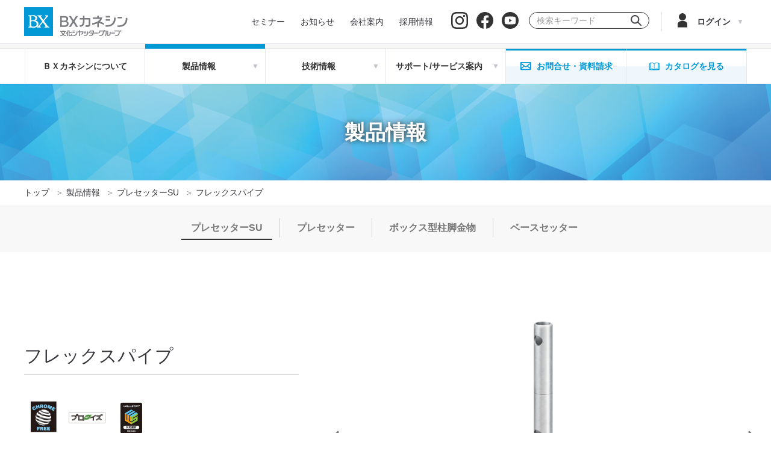

--- FILE ---
content_type: text/html; charset=UTF-8
request_url: https://www.kaneshin.co.jp/products/productsd.php?icd=1000870
body_size: 15155
content:
<!DOCTYPE html>
<html lang="ja">
<head>
  <meta charset="UTF-8">
  <meta name="viewport" content="width=1200">
  <link rel="icon" href="../bx.ico">  <title>フレックスパイプ - ＢＸカネシン</title>
  <link rel="canonical" href="https://www.kaneshin.co.jp/products/productsd.php?icd=1000870">
  <link rel="alternate" media="only screen and (max-width: 640px)"  href="https://sp.kaneshin.co.jp/products/productsd.php?icd=1000870">
  <link rel="stylesheet" href="../css/slick-theme.css">
  <link rel="stylesheet" href="../css/slick.css">
  <link rel="stylesheet" href="../css/viewbox.css">
  <link rel="stylesheet" href="../css/base.css">
  <link rel="stylesheet" href="../css/home.css">
  <link rel="stylesheet" href="../css/style.css">
  <script src="../js/jquery/jquery-1.12.4.js"></script>
  <script src="../js/jquery/jquery-ui.js"></script>
  <script type="text/javascript" src="../js/dropdown.js"></script>
  <script type="text/javascript" src="../js/dropdown_inner.js"></script>
  <script type="text/javascript" src="../js/tab.js"></script>
  <script type="text/javascript" src="../js/slick.min.js"></script>
  <script type="text/javascript" src="../js/slick-op.js?190920"></script>
  <script type="text/javascript" src="../js/viewbox.js"></script>
  <script type="text/javascript" src="../js/mainNav.js"></script>
  <script type="text/javascript" src="../js/mainNav-current.js"></script>
  <script type="text/javascript" src="../js/imageviewer.js"></script>
  <script type="text/javascript" src="../js/pagetop.js"></script>

<link href="https://use.fontawesome.com/releases/v5.5.0/css/all.css" rel="stylesheet">
<meta name="google-site-verification" content="_enWI9A0vqxbxyRwUtjOUwyzr8efJ4uq75pzT6_m9Kg" />

<!-- remarketing for GDN by tp -->

<script type="text/javascript">
/* <![CDATA[ */
var google_conversion_id = 934084308;
var google_custom_params = window.google_tag_params;
var google_remarketing_only = true;
/* ]]> */
</script>
<script type="text/javascript" src="//www.googleadservices.com/pagead/conversion.js">
</script>
<noscript>
<div style="display:inline;">
<img height="1" width="1" style="border-style:none;" alt="" src="//googleads.g.doubleclick.net/pagead/viewthroughconversion/934084308/?value=0&amp;guid=ON&amp;script=0"/>
</div>
</noscript>

<!--[if lt IE 9]>
<script src="../ext/ie9.js"></script>
<![endif]-->
<!-- Google analytics Start -->
<script>
  (function(i,s,o,g,r,a,m){i['GoogleAnalyticsObject']=r;i[r]=i[r]||function(){
  (i[r].q=i[r].q||[]).push(arguments)},i[r].l=1*new Date();a=s.createElement(o),
  m=s.getElementsByTagName(o)[0];a.async=1;a.src=g;m.parentNode.insertBefore(a,m)
  })(window,document,'script','//www.google-analytics.com/analytics.js','ga');

  ga('create', 'UA-12831338-1', 'auto');
  ga('send', 'pageview');

</script>
<!-- Google analytics END -->
<!-- Global site tag (gtag.js) - Google Analytics -->
<script async src="https://www.googletagmanager.com/gtag/js?id=UA-12831338-5"></script>
<script>
  window.dataLayer = window.dataLayer || [];
  function gtag(){dataLayer.push(arguments);}
  gtag('js', new Date());

  gtag('config', 'UA-12831338-5');
</script>

<!-- Global site tag (gtag.js) - Google Ads: 391871874 -->
<script async src="https://www.googletagmanager.com/gtag/js?id=AW-391871874"></script>
<script>
  window.dataLayer = window.dataLayer || [];
  function gtag(){dataLayer.push(arguments);}
  gtag('js', new Date());

  gtag('config', 'AW-391871874');
</script>
<!-- Google tag (gtag.js) PC -->
<script async src="https://www.googletagmanager.com/gtag/js?id=G-CRBXTT7R2D"></script>
<script>
  window.dataLayer = window.dataLayer || [];
  function gtag(){dataLayer.push(arguments);}
  gtag('js', new Date());

  gtag('config', 'G-CRBXTT7R2D');
</script>
<!-- Google tag (gtag.js) smartphone -->
<script async src="https://www.googletagmanager.com/gtag/js?id=G-WC64D2089Q"></script>
<script>
  window.dataLayer = window.dataLayer || [];
  function gtag(){dataLayer.push(arguments);}
  gtag('js', new Date());

  gtag('config', 'G-WC64D2089Q');
</script>
<link rel="stylesheet" href="../css/local.css">
<script type="text/javascript" src="products.js"></script>
</head>
<body>
<div id="headerhide">
  <header id="top" role="banner">
    <div id="hlogo">
      <a href="../">
        <img src="../images/hlogo.png" alt="ＢＸカネシン　文化シャッターグループ">
      </a><span class="red"></span>
    </div>
    <div id="hmenu">
      <div class="hmenu">
        <p>
          <a href="../news/?c=5">
            <span>セミナー</span>
          </a>
        </p>
      </div>
      <div class="hmenu">
        <p>
          <a href="../news/">
            <span>お知らせ</span>
          </a>
        </p>
      </div>
      <div class="hmenu">
        <p>
          <a href="../company/">
            <span>会社案内</span>
          </a>
        </p>
      </div>
      <div class="hmenu">
        <p>
          <a href="../recruit/">
            <span>採用情報</span>
          </a>
        </p>
      </div>
      <div class="hmenu-ig">
        <p>
          <a href="https://www.instagram.com/bxkaneshin/" target="_blank">
            <span>
				<svg xmlns="http://www.w3.org/2000/svg" width="28" height="28" viewBox="0 0 28 28"><path d="M27.916,8.228a10.285,10.285,0,0,0-.651-3.4A6.857,6.857,0,0,0,25.65,2.35,6.857,6.857,0,0,0,23.171.735a10.285,10.285,0,0,0-3.4-.651C18.279.016,17.8,0,14,0S9.721.016,8.228.084a10.285,10.285,0,0,0-3.4.651A6.857,6.857,0,0,0,2.35,2.35,6.857,6.857,0,0,0,.735,4.829a10.285,10.285,0,0,0-.651,3.4C.016,9.721,0,10.2,0,14s.016,4.279.084,5.772a10.285,10.285,0,0,0,.651,3.4A6.857,6.857,0,0,0,2.35,25.65a6.857,6.857,0,0,0,2.479,1.615,10.285,10.285,0,0,0,3.4.651C9.721,27.984,10.2,28,14,28s4.279-.016,5.772-.084a10.285,10.285,0,0,0,3.4-.651,7.164,7.164,0,0,0,4.094-4.094,10.285,10.285,0,0,0,.651-3.4C27.984,18.279,28,17.8,28,14S27.984,9.721,27.916,8.228ZM25.4,19.657a7.739,7.739,0,0,1-.482,2.6,4.632,4.632,0,0,1-2.657,2.657,7.739,7.739,0,0,1-2.6.482c-1.476.067-1.919.081-5.657.081s-4.181-.014-5.657-.081a7.739,7.739,0,0,1-2.6-.482,4.354,4.354,0,0,1-1.61-1.047,4.354,4.354,0,0,1-1.047-1.61,7.739,7.739,0,0,1-.482-2.6c-.067-1.476-.081-1.919-.081-5.657s.014-4.181.081-5.657a7.739,7.739,0,0,1,.482-2.6,4.354,4.354,0,0,1,1.047-1.61,4.342,4.342,0,0,1,1.61-1.047,7.739,7.739,0,0,1,2.6-.482c1.476-.067,1.919-.082,5.657-.082h0c3.738,0,4.181.015,5.657.082a7.739,7.739,0,0,1,2.6.482,4.342,4.342,0,0,1,1.61,1.047,4.342,4.342,0,0,1,1.047,1.61,7.739,7.739,0,0,1,.482,2.6c.067,1.476.081,1.919.081,5.657S25.463,18.181,25.4,19.657Z"/><path d="M14,6.811A7.189,7.189,0,1,0,21.189,14,7.188,7.188,0,0,0,14,6.811Zm0,11.856A4.667,4.667,0,1,1,18.667,14,4.668,4.668,0,0,1,14,18.667Z"/><circle cx="21.473" cy="6.527" r="1.68"/></svg>
            </span>
          </a>
        </p>
      </div>
      <div class="hmenu-fb">
        <p>
          <a href="https://ja-jp.facebook.com/kaneshin.ys/" target="_blank">
            <span>
				<svg xmlns="http://www.w3.org/2000/svg" width="28" height="28" viewBox="0 0 28 28"><defs><style>.a{fill:#fff;}</style></defs><path d="M28,14A14,14,0,1,0,11.812,27.83V18.047H8.258V14h3.554V10.916c0-3.509,2.091-5.447,5.288-5.447a21.56,21.56,0,0,1,3.134.273V9.188H18.469a2.023,2.023,0,0,0-2.281,2.186V14H20.07l-.62,4.047H16.188V27.83A14,14,0,0,0,28,14Z"/><path class="a" d="M19.45,18.047,20.07,14H16.188V11.374a2.023,2.023,0,0,1,2.281-2.186h1.765V5.742A21.56,21.56,0,0,0,17.1,5.469c-3.2,0-5.288,1.938-5.288,5.447V14H8.258v4.047h3.554V27.83a14.165,14.165,0,0,0,4.376,0V18.047Z"/></svg>
            </span>
          </a>
        </p>
      </div>
      <div class="hmenu-yt">
        <p>
          <a href="https://www.youtube.com/channel/UCcIDWODBy2bBRPQprsEkDiw" target="_blank">
            <span>
			  <svg xmlns="http://www.w3.org/2000/svg" width="28" height="28" viewBox="0 0 28 28"><path d="M14,0A14,14,0,1,0,28,14,14,14,0,0,0,14,0Zm8.92,18.481a2.333,2.333,0,0,1-1.646,1.647A55.647,55.647,0,0,1,14,20.517a55.647,55.647,0,0,1-7.274-.389A2.333,2.333,0,0,1,5.08,18.481,24.127,24.127,0,0,1,4.691,14,24.127,24.127,0,0,1,5.08,9.519,2.333,2.333,0,0,1,6.726,7.872,55.647,55.647,0,0,1,14,7.483a55.647,55.647,0,0,1,7.274.389A2.333,2.333,0,0,1,22.92,9.519,24.127,24.127,0,0,1,23.309,14,24.127,24.127,0,0,1,22.92,18.481Z"/><polygon points="12.138 16.793 12.138 11.207 16.975 14 12.138 16.793"/></svg>
            </span>
          </a>
        </p>
      </div>
      <div class="hmenu-bs">
        <div class="hmenu-bs-inner">
			<form action="https://www.kaneshin.co.jp/search/" method="get">
			  <input type="search" name="q" id="q1" value="" placeholder="検索キーワード">
				<input type="submit" name="" value="">
			</form>
        </div>
      </div>


      <div class="hmenu-login">
        <p>
          <a href="../user/">
            <svg xmlns="http://www.w3.org/2000/svg" width="28" height="28" viewBox="0 0 28 28"><defs><style>.a{fill:none;}</style></defs><rect x="8" y="2" width="12" height="12" rx="6"/><path d="M6,25.571V20.429C6,16.893,8.893,15,12.429,15h3.142C19.107,15,22,16.893,22,20.429v5.142Z"/><rect class="a" width="28" height="28"/></svg>
            <span>ログイン</span>
          </a>
        </p>
        <div id="hmenu-loginbox">
          <ul>
            <li>
              <a href="../user/">
                <span>ログイン</span>
              </a>
            </li>
            <li>
              <a href="../user/new.php">
                <span>新規登録</span>
              </a>
            </li>
            <li>
              <a href="../support/user/">
                <span>ユーザー専用サービスのご紹介</span>
              </a>
            </li>
          </ul>
        </div>
      </div>
      <!-- <div class="hmenu-search">
        <p>
          <a href="../">
            <span>検索</span>
          </a>
        </p>
      </div> -->
    </div>
  </header>
  <nav class="mainNav">
    <ul class="mainNav__items"><!-- １層目 -->
      <li class="mainNav__item">
        <span class="mainNav__itemInner"><a href="../aboutus/" class="mainNav__itemLink">ＢＸカネシンについて</a></span>
      </li>
      <li class="mainNav__item mainNav__itemLink_open">
        <span class="mainNav__itemInner current"><span class="mainNav__itemLink mainNav__itemLink_arrow ">製品情報</span></span>
        <ul class="mainNav__items_down01"><!-- ２層目 -->

<div class="mainNav__container inner">

				<li class="mainNav__item_down01">
				<div class="mainNav__itemLink_down01"><img src="../images/navplist0.jpg" alt="新製品" class="mainNav__itemImg_down01">新製品</div>
					<ul class="mainNav__items_down02 mainNav__items_down02_pos01 cf"><!-- ３層目 -->
						<li class="mainNav__item_down02"><a href="../products/new_product.php" class="mainNav__itemLink_down02">新製品</a></li>
					</ul>
				</li>
				<li class="mainNav__item_down01">
				<div class="mainNav__itemLink_down01"><a href="../products/"><img src="../images/navplist32.jpg" alt="製品検索" class="mainNav__itemImg_down01">製品検索</a></div>
				</li>
				<li class="mainNav__item_down01">
				<div class="mainNav__itemLink_down01"><img src="../images/navplist1.jpg?2025" alt="基礎・床下・土台金物" class="mainNav__itemImg_down01">基礎・床下・土台金物</div>
					<ul class="mainNav__items_down02 mainNav__items_down02_pos03 cf"><!-- ３層目 -->
						<li class="mainNav__item_down02"><a href="https://www.kaneshin.co.jp/products/list.php?skbn=1-1" class="mainNav__itemLink_down02">アンカーボルト</a></li>
						<li class="mainNav__item_down02"><a href="https://www.kaneshin.co.jp/products/list.php?skbn=1-2" class="mainNav__itemLink_down02">アンカー設置用治具</a></li>
						<li class="mainNav__item_down02"><a href="https://www.kaneshin.co.jp/products/list.php?skbn=1-3" class="mainNav__itemLink_down02">床下換気</a></li>
						<li class="mainNav__item_down02"><a href="https://www.kaneshin.co.jp/products/list.php?skbn=1-4" class="mainNav__itemLink_down02">装飾柱受</a></li>
						<li class="mainNav__item_down02"><a href="https://www.kaneshin.co.jp/products/list.php?skbn=1-5" class="mainNav__itemLink_down02">鋼製束</a></li>
						<li class="mainNav__item_down02"><a href="https://www.kaneshin.co.jp/products/list.php?skbn=1-6" class="mainNav__itemLink_down02">土台金物</a></li>
					</ul>
				</li>
				<li class="mainNav__item_down01">
				<div class="mainNav__itemLink_down01"><img src="../images/navplist2.jpg?202501" alt="構造金物・補強金物" class="mainNav__itemImg_down01">構造金物・補強金物</div>
					<ul class="mainNav__items_down02 mainNav__items_down02_pos04 cf"><!-- ３層目 -->
						<li class="mainNav__item_down02"><a href="https://www.kaneshin.co.jp/products/list.php?skbn=2-1" class="mainNav__itemLink_down02">座金/ボルト/ナット</a></li>
						<li class="mainNav__item_down02"><a href="https://www.kaneshin.co.jp/products/list.php?skbn=2-6" class="mainNav__itemLink_down02">かすがい</a></li>
						<li class="mainNav__item_down02"><a href="https://www.kaneshin.co.jp/products/list.php?skbn=2-3" class="mainNav__itemLink_down02">羽子板金物</a></li>
						<li class="mainNav__item_down02"><a href="https://www.kaneshin.co.jp/products/list.php?skbn=2-4" class="mainNav__itemLink_down02">短ざく・金折り金物</a></li>
						<li class="mainNav__item_down02"><a href="https://www.kaneshin.co.jp/products/list.php?skbn=2-11" class="mainNav__itemLink_down02">梁受け・大引受け金物</a></li>
						<li class="mainNav__item_down02"><a href="https://www.kaneshin.co.jp/products/list.php?skbn=2-10" class="mainNav__itemLink_down02">火打ち金物</a></li>
						<li class="mainNav__item_down02"><a href="https://www.kaneshin.co.jp/products/list.php?skbn=2-5" class="mainNav__itemLink_down02">かど金物</a></li>
						<li class="mainNav__item_down02"><a href="https://www.kaneshin.co.jp/products/list.php?skbn=2-2" class="mainNav__itemLink_down02">ホールダウン金物</a></li>
						<li class="mainNav__item_down02"><a href="https://www.kaneshin.co.jp/products/list.php?skbn=2-7" class="mainNav__itemLink_down02">筋かい金物</a></li>
						<li class="mainNav__item_down02"><a href="https://www.kaneshin.co.jp/products/list.php?skbn=2-9" class="mainNav__itemLink_down02">たる木止め金物</a></li>
						<li class="mainNav__item_down02"><a href="https://www.kaneshin.co.jp/products/list.php?skbn=2-14" class="mainNav__itemLink_down02">水平構面補強金物</a></li>
						<li class="mainNav__item_down02"><a href="https://www.kaneshin.co.jp/products/list.php?skbn=2-12" class="mainNav__itemLink_down02">リフォーム対応</a></li>
						<li class="mainNav__item_down02"><a href="https://www.kaneshin.co.jp/products/list.php?skbn=2-13" class="mainNav__itemLink_down02">補強金物・補助器具</a></li>
					</ul>
				</li>
				<li class="mainNav__item_down01">
				<div class="mainNav__itemLink_down01"><img src="../images/navplist3.jpg?2025" alt="２×４用金物" class="mainNav__itemImg_down01">２×４用金物</div>
					<ul class="mainNav__items_down02 mainNav__items_down02_pos05 cf"><!-- ３層目 -->
						<li class="mainNav__item_down02"><a href="https://www.kaneshin.co.jp/products/list.php?skbn=3-14" class="mainNav__itemLink_down02">ツーバイフォー金物</a></li>
					</ul>
				</li>
				<li class="mainNav__item_down01">
				<div class="mainNav__itemLink_down01"><img src="../images/navplist30.jpg?2025" alt="ビス・釘" class="mainNav__itemImg_down01">ビス・釘</div>
					<ul class="mainNav__items_down02 mainNav__items_down02_pos01 cf"><!-- ３層目 -->
						<li class="mainNav__item_down02"><a href="https://www.kaneshin.co.jp/products/list.php?skbn=13-1" class="mainNav__itemLink_down02">ビス・釘</a></li>
					</ul>
				</li>
				<li class="mainNav__item_down01">
				<div class="mainNav__itemLink_down01"><img src="../images/navplist31.jpg?2025" alt="プロイズ金物" class="mainNav__itemImg_down01">プロイズ金物</div>
					<ul class="mainNav__items_down02 mainNav__items_down02_pos02 cf"><!-- ３層目 -->
						<li class="mainNav__item_down02"><a href="https://www.kaneshin.co.jp/products/list.php?skbn=14-1" class="mainNav__itemLink_down02">プロイズ金物</a></li>
					</ul>
				</li>
				<li class="mainNav__item_down01">
				<div class="mainNav__itemLink_down01"><img src="../images/navplist4.jpg?2025" alt="金物工法" class="mainNav__itemImg_down01">金物工法</div>
					<ul class="mainNav__items_down02 mainNav__items_down02_pos03 cf"><!-- ３層目 -->
						<li class="mainNav__item_down02"><a href="https://www.kaneshin.co.jp/products/list.php?skbn=4-6" class="mainNav__itemLink_down02">プレセッターSU</a></li>
						<li class="mainNav__item_down02"><a href="https://www.kaneshin.co.jp/products/list.php?skbn=4-1" class="mainNav__itemLink_down02">プレセッター</a></li>
						<li class="mainNav__item_down02"><a href="https://www.kaneshin.co.jp/products/list.php?skbn=4-4" class="mainNav__itemLink_down02">ボックス型柱脚金物</a></li>
						<li class="mainNav__item_down02"><a href="https://www.kaneshin.co.jp/products/list.php?skbn=4-7" class="mainNav__itemLink_down02">ベースセッター</a></li>
					</ul>
				</li>
				<li class="mainNav__item_down01">
				<div class="mainNav__itemLink_down01"><img src="../images/navplist5.jpg?2025" alt="MP木造建築" class="mainNav__itemImg_down01">MP木造建築</div>
					<ul class="mainNav__items_down02 mainNav__items_down02_pos04 cf"><!-- ３層目 -->
						<li class="mainNav__item_down02"><a href="https://www.kaneshin.co.jp/products/list.php?skbn=10-19" class="mainNav__itemLink_down02">ホールダウン金物</a></li>
						<li class="mainNav__item_down02"><a href="https://www.kaneshin.co.jp/products/list.php?skbn=10-20" class="mainNav__itemLink_down02">ボックス型柱脚金物</a></li>
						<li class="mainNav__item_down02"><a href="https://www.kaneshin.co.jp/products/list.php?skbn=10-1" class="mainNav__itemLink_down02">梁受金物</a></li>
						<li class="mainNav__item_down02"><a href="https://www.kaneshin.co.jp/products/list.php?skbn=10-17" class="mainNav__itemLink_down02">規格倉庫</a></li>
						<li class="mainNav__item_down02"><a href="https://www.kaneshin.co.jp/products/list.php?skbn=10-15" class="mainNav__itemLink_down02">トラス・方杖接合</a></li>
						<li class="mainNav__item_down02"><a href="https://www.kaneshin.co.jp/products/list.php?skbn=10-16" class="mainNav__itemLink_down02">水平構面補強金物</a></li>
						<li class="mainNav__item_down02"><a href="https://www.kaneshin.co.jp/products/list.php?skbn=10-12" class="mainNav__itemLink_down02">CLT対応金物</a></li>
						<li class="mainNav__item_down02"><a href="https://www.kaneshin.co.jp/products/list.php?skbn=10-18" class="mainNav__itemLink_down02">接合具</a></li>
						<li class="mainNav__item_down02"><a href="https://www.kaneshin.co.jp/products/list.php?skbn=10-13" class="mainNav__itemLink_down02">製作金物</a></li>
					</ul>
				</li>
				<li class="mainNav__item_down01">
				<div class="mainNav__itemLink_down01"><img src="../images/navplist26.jpg" alt="ＢＸグループ製品" class="mainNav__itemImg_down01">ＢＸグループ製品</div>
					<ul class="mainNav__items_down02 mainNav__items_down02_pos05 cf"><!-- ３層目 -->
						<li class="mainNav__item_down02"><a href="https://www.kaneshin.co.jp/tech/danjuro/" class="mainNav__itemLink_down02">屋外鉄骨階段廊下</a></li>
						<li class="mainNav__item_down02"><a href="https://bunka-s-pro.jp/product_category/shutter/" target="_blank" class="mainNav__itemLink_down02">シャッター</a></li>
						<li class="mainNav__item_down02"><a href="https://bunka-s-pro.jp/product_category/door/" target="_blank" class="mainNav__itemLink_down02">ドア</a></li>
						<li class="mainNav__item_down02"><a href="https://bunka-s-pro.jp/product_category/partition/" target="_blank" class="mainNav__itemLink_down02">パーティション</a></li>
						<li class="mainNav__item_down02"><a href="https://bunka-s-pro.jp/product_category/exterior/indoor_stairs/" target="_blank" class="mainNav__itemLink_down02">室内階段</a></li>
						<li class="mainNav__item_down02"><a href="https://bunka-s-pro.jp/product_category/exterior/deck/" target="_blank" class="mainNav__itemLink_down02">デッキ・ルーバー・フェンス</a></li>
						<li class="mainNav__item_down02"><a href="https://bunka-s-pro.jp/product_category/exterior/handrail/" target="_blank" class="mainNav__itemLink_down02">手すり・笠木</a></li>
						<li class="mainNav__item_down02"><a href="https://bunka-s-pro.jp/product_category/other/" target="_blank" class="mainNav__itemLink_down02">止水・太陽光発電</a></li>
						<li class="mainNav__item_down02"><a href="https://www.tenpal.co.jp/awning.html" target="_blank" class="mainNav__itemLink_down02">オーニング</a></li>
						<li class="mainNav__item_down02"><a href="https://www.tenpal.co.jp/partition.html" target="_blank" class="mainNav__itemLink_down02">間仕切り製品</a></li>
						<li class="mainNav__item_down02"><a href="https://www.tenpal.co.jp/others.html#others02" target="_blank" class="mainNav__itemLink_down02">不燃シート防炎たれ壁</a></li>
						<li class="mainNav__item_down02"><a href="https://www.tenpal.co.jp/others.html#others06" target="_blank" class="mainNav__itemLink_down02">遮熱製品</a></li>
						<li class="mainNav__item_down02"><a href="https://www.nishiyama-tetuami.co.jp/product/happy/" target="_blank" class="mainNav__itemLink_down02">ユニット鉄筋</a></li>
					</ul>
				</li>
				<li class="mainNav__item_down01">
				<div class="mainNav__itemLink_down01"><img src="../images/navplist6.jpg?2025" alt="制震装置" class="mainNav__itemImg_down01">制震装置</div>
					<ul class="mainNav__items_down02 mainNav__items_down02_pos01 cf"><!-- ３層目 -->
						<li class="mainNav__item_down02"><a href="https://www.kaneshin.co.jp/products/list.php?skbn=5-4" class="mainNav__itemLink_down02">制震装置</a></li>
					</ul>
				</li>
				<li class="mainNav__item_down01">
				<div class="mainNav__itemLink_down01"><img src="../images/navplist7.jpg?2025" alt="造作用金物" class="mainNav__itemImg_down01">造作用金物</div>
					<ul class="mainNav__items_down02 mainNav__items_down02_pos02 cf"><!-- ３層目 -->
						<li class="mainNav__item_down02"><a href="https://www.kaneshin.co.jp/products/list.php?skbn=6-1" class="mainNav__itemLink_down02">断熱材止め金具</a></li>
						<li class="mainNav__item_down02"><a href="https://www.kaneshin.co.jp/products/list.php?skbn=6-2" class="mainNav__itemLink_down02">止付け金具</a></li>
					</ul>
				</li>
				<li class="mainNav__item_down01">
				<div class="mainNav__itemLink_down01"><img src="../images/navplist8.jpg?2025" alt="点検口" class="mainNav__itemImg_down01">点検口</div>
					<ul class="mainNav__items_down02 mainNav__items_down02_pos03 cf"><!-- ３層目 -->
						<li class="mainNav__item_down02"><a href="https://www.kaneshin.co.jp/products/list.php?skbn=7-2" class="mainNav__itemLink_down02">天井点検口</a></li>
						<li class="mainNav__item_down02"><a href="https://www.kaneshin.co.jp/products/list.php?skbn=7-3" class="mainNav__itemLink_down02">壁・天井点検口</a></li>
					</ul>
				</li>
				<li class="mainNav__item_down01">
				<div class="mainNav__itemLink_down01"><img src="../images/navplist9.jpg?2025" alt="換気口" class="mainNav__itemImg_down01">換気口</div>
					<ul class="mainNav__items_down02 mainNav__items_down02_pos04 cf"><!-- ３層目 -->
						<li class="mainNav__item_down02"><a href="https://www.kaneshin.co.jp/products/list.php?skbn=8-1" class="mainNav__itemLink_down02">妻換気金物</a></li>
						<li class="mainNav__item_down02"><a href="https://www.kaneshin.co.jp/products/list.php?skbn=8-2" class="mainNav__itemLink_down02">軒裏換気口</a></li>
						<li class="mainNav__item_down02"><a href="https://www.kaneshin.co.jp/products/list.php?skbn=8-3" class="mainNav__itemLink_down02">換気フード</a></li>
					</ul>
				</li>
				<li class="mainNav__item_down01">
				<div class="mainNav__itemLink_down01"><img src="../images/navplist11.jpg?2025" alt="資材" class="mainNav__itemImg_down01">資材</div>
					<ul class="mainNav__items_down02 mainNav__items_down02_pos05 cf"><!-- ３層目 -->
						<li class="mainNav__item_down02"><a href="https://www.kaneshin.co.jp/products/list.php?skbn=11-1" class="mainNav__itemLink_down02">資材</a></li>
					</ul>
				</li>

</div>

          <p class="navplink"><a href="../products/">製品を検索する</a></p>
        </ul>
      </li>
      <li class="mainNav__item mainNav__itemLink_open">
        <span class="mainNav__itemInner "><span class="mainNav__itemLink mainNav__itemLink_arrow">技術情報</span></span>
        <ul class="mainNav__items_down01"><!-- ２層目 -->

          <div class="mainNav__container inner">
            <li class="mainNav__item_down01">
              <div class="mainNav__itemLink_down01"><img src="../images/navplist20.jpg" alt="金物工法" class="mainNav__itemImg_down01">金物工法</div>
              <ul class="mainNav__items_down02 mainNav__items_down02_pos01 cf"><!-- ３層目 -->
                <li class="mainNav__item_down02"><a href="../tech/kanamono/" class="mainNav__itemLink_down02">金物工法トップ</a></li>
                <li class="mainNav__item_down02"><a href="../tech/kanamono/about.php" class="mainNav__itemLink_down02">金物工法とは</a></li>
                <li class="mainNav__item_down02"><a href="../tech/kanamono/presetor/" class="mainNav__itemLink_down02">プレセッターSU<br class="spno">プレセッター</a></li>
                <li class="mainNav__item_down02"><a href="../tech/kanamono/basesetor/" class="mainNav__itemLink_down02">ベースセッター</a></li>
              </ul>
            </li>
            <li class="mainNav__item_down01">
              <div class="mainNav__itemLink_down01"><img src="../images/navplist21.jpg" alt="MP木造建築" class="mainNav__itemImg_down01">MP木造建築</div>
              <ul class="mainNav__items_down02 mainNav__items_down02_pos02 cf"><!-- ３層目 -->
                <li class="mainNav__item_down02"><a href="../tech/mp/" class="mainNav__itemLink_down02">MP木造建築</a></li>
              </ul>
            </li>
            <li class="mainNav__item_down01">
              <div class="mainNav__itemLink_down01"><img src="../images/navplist26.jpg" alt="段十廊 設計サポートシステム" class="mainNav__itemImg_down01">段十廊 設計サポートシステム</div>
              <ul class="mainNav__items_down02 mainNav__items_down02_pos03 cf"><!-- ３層目 -->
                <li class="mainNav__item_down02"><a href="../tech/danjuro/" class="mainNav__itemLink_down02">段十廊 設計サポートシステム</a></li>
              </ul>
            </li>
            <li class="mainNav__item_down01">
              <div class="mainNav__itemLink_down01"><img src="../images/navplist22.jpg" alt="制震" class="mainNav__itemImg_down01">制震</div>
              <ul class="mainNav__items_down02 mainNav__items_down02_pos04 cf"><!-- ３層目 -->
                <li class="mainNav__item_down02"><a href="../tech/seishin/" class="mainNav__itemLink_down02">制震トップ</a></li>
                <li class="mainNav__item_down02" style="width: 25%;"><a href="../tech/seishin/about.php" class="mainNav__itemLink_down02">地震に強い理想の家の建て方</a></li>
                <li class="mainNav__item_down02" style="width: 15%;"><a href="../tech/seishin/eq/" class="mainNav__itemLink_down02">EQ GUARD</a></li>
                <li class="mainNav__item_down02"><a href="../tech/seishin/dit/" class="mainNav__itemLink_down02">DIT制震筋かい金物</a></li>
              </ul>
            </li>
            <li class="mainNav__item_down01">
              <div class="mainNav__itemLink_down01 mainNav__itemLink_down_pd"><img src="../images/navplist24.jpg" alt="高耐食金属表面処理" class="mainNav__itemImg_down01"><span class="navplist_sml">クロムフリー</span>高耐食金属表面処理</div>
              <ul class="mainNav__items_down02 mainNav__items_down02_pos05 cf"><!-- ３層目 -->
                <li class="mainNav__item_down02"><a href="../tech/proiz/" class="mainNav__itemLink_down02">プロイズ/プロイズS</a></li>
              </ul>
            </li>
            <li class="mainNav__item_down01">
              <div class="mainNav__itemLink_down01"><img src="../images/navplist25.jpg" alt="オリジナル接合ビス" class="mainNav__itemImg_down01">オリジナル接合ビス</div>
              <ul class="mainNav__items_down02 mainNav__items_down02_pos06 cf"><!-- ３層目 -->
                <li class="mainNav__item_down02"><a href="../tech/screw/" class="mainNav__itemLink_down02">オリジナル接合ビス</a></li>
              </ul>
            </li>
          </div>
          <p class="navplink"><a href="../tech/">技術情報トップ</a></p>
        </ul>
      </li>
      <li class="mainNav__item mainNav__itemLink_open">
        <span class="mainNav__itemInner "><span class="mainNav__itemLink mainNav__itemLink_arrow">サポート/サービス案内</span></span>
        <ul class="mainNav__items_down01"><!-- ２層目 -->

          <div class="mainNav__container inner">
            <li class="mainNav__item_down01">
              <div class="mainNav__itemLink_down01"><img src="../images/navplist14.jpg" alt="金物の使い方" class="mainNav__itemImg_down01"><p class="mainNav__itemSug"><span class="navplist_sml">金物選びの基本</span>金物の使い方</p><a href="../support/kanamono/" class="mainNav__lastLink"></a></div>
            </li>
            <li class="mainNav__item_down01">
              <div class="mainNav__itemLink_down01"><img src="../images/navplist15.jpg" alt="金物接合FAQ" class="mainNav__itemImg_down01"><p class="mainNav__itemSug"><span class="navplist_sml">よくあるお問合せ</span>金物接合FAQ</p><a href="../support/faq/" class="mainNav__lastLink"></a></div>
            </li>
            <li class="mainNav__item_down01">
              <div class="mainNav__itemLink_down01"><img src="../images/navplist28.jpg" alt="コラムCSセンターが疑問を解決" class="mainNav__itemImg_down01"><p class="mainNav__itemSug"><span class="navplist_sml">コラム</span>CSセンターが疑問を解決</p><a href="../support/solution/" class="mainNav__lastLink"></a></div>
            </li>
            <li class="mainNav__item_down01">
              <div class="mainNav__itemLink_down01"><img src="../images/navplist16.jpg" alt="品質・性能評価一覧表" class="mainNav__itemImg_down01"><p class="mainNav__itemSug"><span class="navplist_sml">試験成績書</span>品質・性能評価一覧表</p><a href="../support/evaluation/" class="mainNav__lastLink"></a></div>
            </li>
            <li class="mainNav__item_down01">
              <div class="mainNav__itemLink_down01"><img src="../images/navplist17.jpg" alt="金物精算システムKHDO" class="mainNav__itemImg_down01"><p class="mainNav__itemSug"><span class="navplist_sml">プレカット構造CAD用ソフト</span>金物積算システムKHDO</p><a href="../support/khdo/" class="mainNav__lastLink"></a></div>
            </li>
            <li class="mainNav__item_down01">
              <div class="mainNav__itemLink_down01"><img src="../images/navplist18.jpg" alt="CSセンター" class="mainNav__itemImg_down01"><p class="mainNav__itemSug"><span class="navplist_sml">お客様専用ご相談窓口</span>ＢＸカネシンCSセンター</p><a href="../support/cs/" class="mainNav__lastLink"></a></div>
            </li>
            <li class="mainNav__item_down01">
              <div class="mainNav__itemLink_down01"><img src="../images/navplist29.jpg" alt="会員向けECサイト ＢＸカネシンプラザ" class="mainNav__itemImg_down01"><p class="mainNav__itemSug"><span class="navplist_sml">会員向けECサイト</span>ＢＸカネシンプラザ</p><a href="../support/plaza/" class="mainNav__lastLink"></a></div>
            </li>
            <li class="mainNav__item_down01">
              <div class="mainNav__itemLink_down01"><img src="../images/navplist19.jpg" alt="ユーザー専用サービス" class="mainNav__itemImg_down01"><p class="mainNav__itemSug"><span class="navplist_sml">建築業者様向け</span>ユーザー専用サービス</p><a href="../support/user/" class="mainNav__lastLink"></a></div>
            </li>
            <li class="mainNav__item_down01">
              <div class="mainNav__itemLink_down01"><img src="../images/navplist27.jpg" alt="構造金物相談所" class="mainNav__itemImg_down01"><p class="mainNav__itemSug"><span class="navplist_sml">中大規模木造建築</span>構造金物相談所</p><a href="https://mp-kanamono.jp/" target="_blank" class="mainNav__lastLink"></a></div>
            </li>
          </div>
			<p class="navplink"><a href="../support/">サポート/サービス案内トップ</a></p>
        </ul>
      </li>
      <li class="mainNav__item ">
        <span class="mainNav__itemInner mainNav__itemInner_grad">
          <a href="../inquiry/" class="mainNav__itemLink mainNav__itemLink_grad"><span class="mainNav__itemLink_01">お問合せ・資料請求</span></a>
        </span>
      </li>
      <li class="mainNav__item">
        <span class="mainNav__itemInner mainNav__itemInner_grad">
          <a href="../catalogue/" class="mainNav__itemLink mainNav__itemLink_grad"><span class="mainNav__itemLink_02">カタログを見る</span></a>
        </span>
      </li>
    </ul>
  </nav>
</div>  <main role="main">
    <div class="hero">
      <h1 class="hero__ttl">製品情報</h1>
    </div>
    <div class="breadcrumb">
      <div class="inner">
        <ol class="breadcrumb__items">

			<li class="breadcrumb__item"><a href="../" class="breadcrumb__itemLink">トップ</a></li>
			<li class="breadcrumb__item"><a href="./" class="breadcrumb__itemLink">製品情報</a></li>
			<li class="breadcrumb__item"><a href="list.php?skbn=4-6">プレセッターSU</a></li>
			<li class="breadcrumb__item">フレックスパイプ</li>        </ol>
      </div>
    </div>
    <div class="subNav subNav_02">
      <div class="inner">
        <ul class="subNav__items">
<li class="subNav__item subNav__item_02"><a href="list.php?skbn=4-6" class="subNav__itemLink subNav__itemLink_02  active">プレセッターSU</a></li>
<li class="subNav__item subNav__item_02"><a href="list.php?skbn=4-1" class="subNav__itemLink subNav__itemLink_02 ">プレセッター</a></li>
<li class="subNav__item subNav__item_02"><a href="list.php?skbn=4-4" class="subNav__itemLink subNav__itemLink_02 ">ボックス型柱脚金物</a></li>
<li class="subNav__item subNav__item_02"><a href="list.php?skbn=4-7" class="subNav__itemLink subNav__itemLink_02 ">ベースセッター</a></li>
        </ul>
      </div>
    </div>
    <article>
      <div class="container">
        <div class="inner">
          <div class="sec">
            <section class="productsd_intro">

              <div class="col col_64">
                  <div class="gallery_is">
                     <ul class="gallery_is_main">
<li><span><img src="../attach_file/item_pic/img_l1000870-493620-1.png" alt="" /></span></li>
<li><span><img src="../attach_file/item_pic/img_l1000870-010811-2.jpg" alt="" /></span></li>
                    </ul>
                    <ul class="gallery_is_thumb">
<li><span><img src="../attach_file/item_pic/img_l1000870-493620-1.png" alt="" /></span></li>
<li><span><img src="../attach_file/item_pic/img_l1000870-010811-2.jpg" alt="" /></span></li>
                    </ul>
                  </div>
              </div>

              <div class="col col_46 col_left">
                <section>
		          <h1 class="pagesTtl">フレックスパイプ</h1>

		<p class="icon">
						<img src="icon/icon1.jpg?2025" alt="" width="69" />
			<img src="icon/icon2.jpg?2025" alt="" width="69" />
			<img src="icon/icon22.jpg?2025" alt="" width="69" />

		</p>                  <h4 class="pagesTtl_h4 margin_t_20">引抜き耐力10kNのホールダウン金物の代わりに使用できるパイプ金物です。</h4>
                  <p class="std_txt"></p>
                </section>
              </div>

            </section>


          </div>



          <div class="sec">
            <h2 class="pagesTtl">用途・特長</h2>
            <section><div class="productsd_txt">梁を介した管柱相互の接合に使用するパイプです。</div>
<div class="productsd_txt">※プレセッターSU・プレセッターの詳細は、<a href="https://www.kaneshin.co.jp/tech/kanamono/presetor/">技術情報ページ</a>をご参照ください。</div>

            </section>
          </div>
          <div class="sec">
            <h2 class="pagesTtl">耐力</h2>
            <section>
				<div class="productsd_txt">
              <span style="font-size:18px"><strong>フレックスパイプの引張耐力</strong></span>（単位：kN）
<table class="sps_m" cellspacing="0" style="width:1000px">
	<tbody>
		<tr class="table__row">
			<td class="table__desc txt_center" colspan="2" style="background-color:#ebf2f2; height:18.75pt; text-align:center; vertical-align:middle; white-space:nowrap; width:400px">樹種</td>
			<td class="table__desc txt_center" colspan="4" style="background-color:#ebf2f2; height:18.75pt; text-align:center; vertical-align:middle; white-space:nowrap; width:300px">無垢材、集成材、ハイブリッド・ビーム、<br />
			ドライ・ビーム、スギ集成材<span style="font-size:12px"><sup>※1</sup></span></td>
			<td class="table__desc txt_center" colspan="4" style="background-color:#ebf2f2; height:18.75pt; text-align:center; vertical-align:middle; white-space:nowrap; width:300px">LVL</td>
		</tr>
		<tr class="table__row">
			<td class="table__desc txt_center" style="background-color:#f9f9f9; height:18.75pt; text-align:center; vertical-align:middle; white-space:nowrap; width:250px">名称</td>
			<td class="table__desc txt_center" style="background-color:#f9f9f9; height:18.75pt; text-align:center; vertical-align:middle; white-space:nowrap; width:150px">型番</td>
			<td class="table__desc txt_center" style="background-color:#ebf2f2; height:18.75pt; vertical-align:middle; white-space:nowrap; width:75px">中柱</td>
			<td class="table__desc txt_center" style="background-color:#ebf2f2; height:18.75pt; vertical-align:middle; white-space:nowrap; width:75px">隅柱</td>
			<td class="table__desc txt_center" style="background-color:#ebf2f2; height:18.75pt; vertical-align:middle; white-space:nowrap; width:75px">出隅柱</td>
			<td class="table__desc txt_center" style="background-color:#ebf2f2; height:18.75pt; vertical-align:middle; white-space:nowrap; width:75px">柱継ぎ</td>
			<td class="table__desc txt_center" style="background-color:#ebf2f2; height:18.75pt; vertical-align:middle; white-space:nowrap; width:75px">中柱</td>
			<td class="table__desc txt_center" style="background-color:#ebf2f2; height:18.75pt; text-align:center; vertical-align:middle; white-space:nowrap; width:75px">隅柱</td>
			<td class="table__desc txt_center" style="background-color:#ebf2f2; height:18.75pt; text-align:center; vertical-align:middle; white-space:nowrap; width:75px">出隅柱</td>
			<td class="table__desc txt_center" style="background-color:#ebf2f2; height:18.75pt; text-align:center; vertical-align:middle; white-space:nowrap; width:75px">柱継ぎ</td>
		</tr>
		<tr class="table__row">
			<td class="table__desc txt_center" rowspan="1" style="background-color:#f9f9f9; height:18.75pt; text-align:center; vertical-align:middle; white-space:nowrap; width:250px">フレックスパイプ</td>
			<td class="table__desc txt_center" style="background-color:#f9f9f9; height:18.75pt; text-align:center; vertical-align:middle; white-space:nowrap; width:150px">FP-260</td>
			<td class="table__desc txt_center" style="height:18.75pt; vertical-align:middle; white-space:nowrap; width:75px">11.1</td>
			<td class="table__desc txt_center" style="height:18.75pt; vertical-align:middle; white-space:nowrap; width:75px">11.1</td>
			<td class="table__desc txt_center" style="height:18.75pt; vertical-align:middle; white-space:nowrap; width:75px">11.1</td>
			<td class="table__desc txt_center" style="height:18.75pt; text-align:center; vertical-align:middle; white-space:nowrap; width:75px">ー</td>
			<td class="table__desc txt_center" style="height:18.75pt; vertical-align:middle; white-space:nowrap; width:75px">15.5</td>
			<td class="table__desc txt_center" style="height:18.75pt; vertical-align:middle; white-space:nowrap; width:75px">15.5</td>
			<td class="table__desc txt_center" style="height:18.75pt; vertical-align:middle; white-space:nowrap; width:75px">15.5</td>
			<td class="table__desc txt_center" style="height:18.75pt; text-align:center; vertical-align:middle; white-space:nowrap; width:75px">ー</td>
		</tr>
	</tbody>
</table>
<span style="font-size:12px">※1 異なる使用樹種（LVL除く）の中の最小値を記載しています。（樹種ごとの詳細耐力・仕様は<a href="https://www.kaneshin.co.jp/products/productsd.php?icd=1000871#doc">資料欄</a>のマニュアルをご確認ください。）</span><br />
<br />
<br />
<span style="font-size:18px"><strong>参考：柱脚・パイプの引張耐力一覧表</strong></span>（単位：kN）

<table class="sps_m" cellspacing="0" style="width:1000px">
	<tbody>
		<tr class="table__row">
			<td class="table__desc txt_center" colspan="2" style="background-color:#ebf2f2; height:18.75pt; text-align:center; vertical-align:middle; white-space:nowrap; width:400px">樹種</td>
			<td class="table__desc txt_center" colspan="4" style="background-color:#ebf2f2; height:18.75pt; text-align:center; vertical-align:middle; white-space:nowrap; width:300px">無垢材、集成材、ハイブリッド・ビーム、<br />
			ドライ・ビーム、スギ集成材<span style="font-size:12px"><sup>※1</sup></span></td>
			<td class="table__desc txt_center" colspan="4" style="background-color:#ebf2f2; height:18.75pt; text-align:center; vertical-align:middle; white-space:nowrap; width:300px">LVL</td>
		</tr>
		<tr class="table__row">
			<td class="table__desc txt_center" style="background-color:#f9f9f9; height:18.75pt; text-align:center; vertical-align:middle; white-space:nowrap; width:250px">名称</td>
			<td class="table__desc txt_center" style="background-color:#f9f9f9; height:18.75pt; text-align:center; vertical-align:middle; white-space:nowrap; width:150px">型番</td>
			<td class="table__desc txt_center" style="background-color:#ebf2f2; height:18.75pt; text-align:center; vertical-align:middle; white-space:nowrap; width:75px">中柱</td>
			<td class="table__desc txt_center" style="background-color:#ebf2f2; height:18.75pt; text-align:center; vertical-align:middle; white-space:nowrap; width:75px">隅柱</td>
			<td class="table__desc txt_center" style="background-color:#ebf2f2; height:18.75pt; text-align:center; vertical-align:middle; white-space:nowrap; width:75px">出隅柱</td>
			<td class="table__desc txt_center" style="background-color:#ebf2f2; height:18.75pt; text-align:center; vertical-align:middle; white-space:nowrap; width:75px">柱継ぎ</td>
			<td class="table__desc txt_center" style="background-color:#ebf2f2; height:18.75pt; text-align:center; vertical-align:middle; white-space:nowrap; width:75px">中柱</td>
			<td class="table__desc txt_center" style="background-color:#ebf2f2; height:18.75pt; text-align:center; vertical-align:middle; white-space:nowrap; width:75px">隅柱</td>
			<td class="table__desc txt_center" style="background-color:#ebf2f2; height:18.75pt; text-align:center; vertical-align:middle; white-space:nowrap; width:75px">出隅柱</td>
			<td class="table__desc txt_center" style="background-color:#ebf2f2; height:18.75pt; text-align:center; vertical-align:middle; white-space:nowrap; width:75px">柱継ぎ</td>
		</tr>
		<tr class="table__row">
			<td class="table__desc txt_center" rowspan="2" style="background-color:#f9f9f9; height:18.75pt; text-align:center; vertical-align:middle; white-space:nowrap; width:250px"><a href="https://www.kaneshin.co.jp/products/productsd.php?icd=1000868">ロールパイプ</a></td>
			<td class="table__desc txt_center" style="background-color:#f9f9f9; height:18.75pt; text-align:center; vertical-align:middle; white-space:nowrap; width:150px">RP-10</td>
			<td class="table__desc txt_center" style="height:18.75pt; text-align:center; vertical-align:middle; white-space:nowrap; width:75px">11.2</td>
			<td class="table__desc txt_center" style="height:18.75pt; text-align:center; vertical-align:middle; white-space:nowrap; width:75px">ー</td>
			<td class="table__desc txt_center" style="height:18.75pt; text-align:center; vertical-align:middle; white-space:nowrap; width:75px">11.1</td>
			<td class="table__desc txt_center" style="height:18.75pt; text-align:center; vertical-align:middle; white-space:nowrap; width:75px">13.7<span style="font-size:12px"><sup>※2</sup></span></td>
			<td class="table__desc txt_center" style="height:18.75pt; text-align:center; vertical-align:middle; white-space:nowrap; width:75px">11.4</td>
			<td class="table__desc txt_center" style="height:18.75pt; vertical-align:middle; white-space:nowrap; width:75px">8.8</td>
			<td class="table__desc txt_center" style="height:18.75pt; vertical-align:middle; white-space:nowrap; width:75px">8.8</td>
			<td class="table__desc txt_center" style="height:18.75pt; text-align:center; vertical-align:middle; white-space:nowrap; width:75px">ー</td>
		</tr>
		<tr class="table__row">
			<td class="table__desc txt_center" style="background-color:#f9f9f9; height:18.75pt; text-align:center; vertical-align:middle; white-space:nowrap; width:150px">RP-10（＋）</td>
			<td class="table__desc txt_center" style="height:18.75pt; text-align:center; vertical-align:middle; white-space:nowrap; width:75px">11.9</td>
			<td class="table__desc txt_center" style="height:18.75pt; text-align:center; vertical-align:middle; white-space:nowrap; width:75px">ー</td>
			<td class="table__desc txt_center" style="height:18.75pt; text-align:center; vertical-align:middle; white-space:nowrap; width:75px">10.3<span style="font-size:12px"><sup>※3</sup></span></td>
			<td class="table__desc txt_center" style="height:18.75pt; text-align:center; vertical-align:middle; white-space:nowrap; width:75px">ー</td>
			<td class="table__desc txt_center" style="height:18.75pt; text-align:center; vertical-align:middle; white-space:nowrap; width:75px">11.4</td>
			<td class="table__desc txt_center" style="height:18.75pt; vertical-align:middle; white-space:nowrap; width:75px">8.8</td>
			<td class="table__desc txt_center" style="height:18.75pt; vertical-align:middle; white-space:nowrap; width:75px">8.8</td>
			<td class="table__desc txt_center" style="height:18.75pt; text-align:center; vertical-align:middle; white-space:nowrap; width:75px">ー</td>
		</tr>
		<tr class="table__row">
			<td class="table__desc txt_center" style="background-color:#f9f9f9; height:18.75pt; text-align:center; vertical-align:middle; white-space:nowrap; width:250px"><a href="https://www.kaneshin.co.jp/products/productsd.php?icd=1001018">ロールフレックスパイプ</a></td>
			<td class="table__desc txt_center" style="background-color:#f9f9f9; height:18.75pt; text-align:center; vertical-align:middle; white-space:nowrap; width:150px">RFP-140</td>
			<td class="table__desc txt_center" style="height:18.75pt; vertical-align:middle; white-space:nowrap; width:75px">11.9</td>
			<td class="table__desc txt_center" style="height:18.75pt; vertical-align:middle; white-space:nowrap; width:75px">ー</td>
			<td class="table__desc txt_center" style="height:18.75pt; vertical-align:middle; white-space:nowrap; width:75px">11.2</td>
			<td class="table__desc txt_center" style="height:18.75pt; vertical-align:middle; white-space:nowrap; width:75px">ー</td>
			<td class="table__desc txt_center" style="height:18.75pt; vertical-align:middle; white-space:nowrap; width:75px">ー</td>
			<td class="table__desc txt_center" style="height:18.75pt; vertical-align:middle; white-space:nowrap; width:75px">ー</td>
			<td class="table__desc txt_center" style="height:18.75pt; vertical-align:middle; white-space:nowrap; width:75px">ー</td>
			<td class="table__desc txt_center" style="height:18.75pt; vertical-align:middle; white-space:nowrap; width:75px">ー</td>
		</tr>
		<tr class="table__row">
			<td class="table__desc txt_center" rowspan="1" style="background-color:#f9f9f9; height:18.75pt; text-align:center; vertical-align:middle; white-space:nowrap; width:250px"><a href="https://www.kaneshin.co.jp/products/productsd.php?icd=1000870">フレックスパイプ</a></td>
			<td class="table__desc txt_center" style="background-color:#f9f9f9; height:18.75pt; text-align:center; vertical-align:middle; white-space:nowrap; width:150px">FP-260</td>
			<td class="table__desc txt_center" style="height:18.75pt; vertical-align:middle; white-space:nowrap; width:75px">11.1</td>
			<td class="table__desc txt_center" style="height:18.75pt; vertical-align:middle; white-space:nowrap; width:75px">11.1</td>
			<td class="table__desc txt_center" style="height:18.75pt; vertical-align:middle; white-space:nowrap; width:75px">11.1</td>
			<td class="table__desc txt_center" style="height:18.75pt; text-align:center; vertical-align:middle; white-space:nowrap; width:75px">ー</td>
			<td class="table__desc txt_center" style="height:18.75pt; vertical-align:middle; white-space:nowrap; width:75px">15.5</td>
			<td class="table__desc txt_center" style="height:18.75pt; vertical-align:middle; white-space:nowrap; width:75px">15.5</td>
			<td class="table__desc txt_center" style="height:18.75pt; vertical-align:middle; white-space:nowrap; width:75px">15.5</td>
			<td class="table__desc txt_center" style="height:18.75pt; text-align:center; vertical-align:middle; white-space:nowrap; width:75px">ー</td>
		</tr>
		<tr class="table__row">
			<td class="table__desc txt_center" rowspan="8" style="background-color:#f9f9f9; height:18.75pt; text-align:center; vertical-align:middle; white-space:nowrap; width:250px"><a href="https://www.kaneshin.co.jp/products/productsd.php?icd=1000869">PZホールダウンパイプ</a></td>
			<td class="table__desc txt_center" style="background-color:#f9f9f9; height:18.75pt; text-align:center; vertical-align:middle; white-space:nowrap; width:150px">PZ-HDP-15</td>
			<td class="table__desc txt_center" style="height:18.75pt; text-align:center; vertical-align:middle; white-space:nowrap; width:75px">21.1</td>
			<td class="table__desc txt_center" style="height:18.75pt; text-align:center; vertical-align:middle; white-space:nowrap; width:75px">ー</td>
			<td class="table__desc txt_center" style="height:18.75pt; text-align:center; vertical-align:middle; white-space:nowrap; width:75px">16.2</td>
			<td class="table__desc txt_center" style="height:18.75pt; text-align:center; vertical-align:middle; white-space:nowrap; width:75px">ー</td>
			<td class="table__desc txt_center" style="height:18.75pt; vertical-align:middle; white-space:nowrap; width:75px">ー</td>
			<td class="table__desc txt_center" style="height:18.75pt; vertical-align:middle; white-space:nowrap; width:75px">ー</td>
			<td class="table__desc txt_center" style="height:18.75pt; vertical-align:middle; white-space:nowrap; width:75px">ー</td>
			<td class="table__desc txt_center" style="height:18.75pt; vertical-align:middle; white-space:nowrap; width:75px">ー</td>
		</tr>
		<tr class="table__row">
			<td class="table__desc txt_center" style="background-color:#f9f9f9; height:18.75pt; text-align:center; vertical-align:middle; white-space:nowrap; width:150px">PZ-HDP-20</td>
			<td class="table__desc txt_center" style="height:18.75pt; text-align:center; vertical-align:middle; white-space:nowrap; width:75px">24.3</td>
			<td class="table__desc txt_center" style="height:18.75pt; vertical-align:middle; white-space:nowrap; width:75px">16.9<span style="font-size:12px"><sup>※3</sup></span></td>
			<td class="table__desc txt_center" style="height:18.75pt; vertical-align:middle; white-space:nowrap; width:75px">16.9<span style="font-size:12px"><sup>※3</sup></span></td>
			<td class="table__desc txt_center" style="height:18.75pt; text-align:center; vertical-align:middle; white-space:nowrap; width:75px">ー</td>
			<td class="table__desc txt_center" style="height:18.75pt; text-align:center; vertical-align:middle; white-space:nowrap; width:75px">26.5</td>
			<td class="table__desc txt_center" style="height:18.75pt; vertical-align:middle; white-space:nowrap; width:75px">15.1</td>
			<td class="table__desc txt_center" style="height:18.75pt; vertical-align:middle; white-space:nowrap; width:75px">15.1</td>
			<td class="table__desc txt_center" style="height:18.75pt; text-align:center; vertical-align:middle; white-space:nowrap; width:75px">ー</td>
		</tr>
		<tr class="table__row">
			<td class="table__desc txt_center" style="background-color:#f9f9f9; height:18.75pt; text-align:center; vertical-align:middle; white-space:nowrap; width:150px">PZ-HDP-20CN</td>
			<td class="table__desc txt_center" style="height:18.75pt; vertical-align:middle; white-space:nowrap; width:75px">24.5<span style="font-size:12px"><sup>※4</sup></span></td>
			<td class="table__desc txt_center" style="height:18.75pt; vertical-align:middle; white-space:nowrap; width:75px">24.5<span style="font-size:12px"><sup>※4</sup></span></td>
			<td class="table__desc txt_center" style="height:18.75pt; vertical-align:middle; white-space:nowrap; width:75px">24.5<span style="font-size:12px"><sup>※4</sup></span></td>
			<td class="table__desc txt_center" style="height:18.75pt; text-align:center; vertical-align:middle; white-space:nowrap; width:75px">ー</td>
			<td class="table__desc txt_center" style="height:18.75pt; vertical-align:middle; white-space:nowrap; width:75px">ー</td>
			<td class="table__desc txt_center" style="height:18.75pt; vertical-align:middle; white-space:nowrap; width:75px">ー</td>
			<td class="table__desc txt_center" style="height:18.75pt; vertical-align:middle; white-space:nowrap; width:75px">ー</td>
			<td class="table__desc txt_center" style="height:18.75pt; vertical-align:middle; white-space:nowrap; width:75px">ー</td>
		</tr>
		<tr class="table__row">
			<td class="table__desc txt_center" style="background-color:#f9f9f9; height:18.75pt; text-align:center; vertical-align:middle; white-space:nowrap; width:150px">PZ-HDP-30HJ</td>
			<td class="table__desc txt_center" style="height:18.75pt; vertical-align:middle; white-space:nowrap; width:75px">30.6</td>
			<td class="table__desc txt_center" style="height:18.75pt; vertical-align:middle; white-space:nowrap; width:75px">30.6</td>
			<td class="table__desc txt_center" style="height:18.75pt; vertical-align:middle; white-space:nowrap; width:75px">30.6</td>
			<td class="table__desc txt_center" style="height:18.75pt; text-align:center; vertical-align:middle; white-space:nowrap; width:75px">30.6</td>
			<td class="table__desc txt_center" style="height:18.75pt; vertical-align:middle; white-space:nowrap; width:75px">ー</td>
			<td class="table__desc txt_center" style="height:18.75pt; vertical-align:middle; white-space:nowrap; width:75px">ー</td>
			<td class="table__desc txt_center" style="height:18.75pt; vertical-align:middle; white-space:nowrap; width:75px">ー</td>
			<td class="table__desc txt_center" style="height:18.75pt; vertical-align:middle; white-space:nowrap; width:75px">ー</td>
		</tr>
		<tr class="table__row">
			<td class="table__desc txt_center" style="background-color:#f9f9f9; height:18.75pt; text-align:center; vertical-align:middle; white-space:nowrap; width:150px">PZ-HDP-30（105-150）</td>
			<td class="table__desc txt_center" style="height:18.75pt; vertical-align:middle; white-space:nowrap; width:75px">30.6</td>
			<td class="table__desc txt_center" style="height:18.75pt; vertical-align:middle; white-space:nowrap; width:75px">30.6</td>
			<td class="table__desc txt_center" style="height:18.75pt; vertical-align:middle; white-space:nowrap; width:75px">30.6</td>
			<td class="table__desc txt_center" style="height:18.75pt; text-align:center; vertical-align:middle; white-space:nowrap; width:75px">ー</td>
			<td class="table__desc txt_center" style="height:18.75pt; vertical-align:middle; white-space:nowrap; width:75px">ー</td>
			<td class="table__desc txt_center" style="height:18.75pt; vertical-align:middle; white-space:nowrap; width:75px">ー</td>
			<td class="table__desc txt_center" style="height:18.75pt; vertical-align:middle; white-space:nowrap; width:75px">ー</td>
			<td class="table__desc txt_center" style="height:18.75pt; vertical-align:middle; white-space:nowrap; width:75px">ー</td>
		</tr>
		<tr class="table__row">
			<td class="table__desc txt_center" style="background-color:#f9f9f9; height:18.75pt; text-align:center; vertical-align:middle; white-space:nowrap; width:150px">PZ-HDP-30（180-210）</td>
			<td class="table__desc txt_center" style="height:18.75pt; vertical-align:middle; white-space:nowrap; width:75px">30.6</td>
			<td class="table__desc txt_center" style="height:18.75pt; vertical-align:middle; white-space:nowrap; width:75px">30.6</td>
			<td class="table__desc txt_center" style="height:18.75pt; vertical-align:middle; white-space:nowrap; width:75px">30.6</td>
			<td class="table__desc txt_center" style="height:18.75pt; text-align:center; vertical-align:middle; white-space:nowrap; width:75px">ー</td>
			<td class="table__desc txt_center" style="height:18.75pt; vertical-align:middle; white-space:nowrap; width:75px">ー</td>
			<td class="table__desc txt_center" style="height:18.75pt; vertical-align:middle; white-space:nowrap; width:75px">ー</td>
			<td class="table__desc txt_center" style="height:18.75pt; vertical-align:middle; white-space:nowrap; width:75px">ー</td>
			<td class="table__desc txt_center" style="height:18.75pt; vertical-align:middle; white-space:nowrap; width:75px">ー</td>
		</tr>
		<tr class="table__row">
			<td class="table__desc txt_center" style="background-color:#f9f9f9; height:18.75pt; text-align:center; vertical-align:middle; white-space:nowrap; width:150px">PZ-HDP-30（240-300）</td>
			<td class="table__desc txt_center" style="height:18.75pt; vertical-align:middle; white-space:nowrap; width:75px">30.6</td>
			<td class="table__desc txt_center" style="height:18.75pt; vertical-align:middle; white-space:nowrap; width:75px">30.6</td>
			<td class="table__desc txt_center" style="height:18.75pt; vertical-align:middle; white-space:nowrap; width:75px">30.6</td>
			<td class="table__desc txt_center" style="height:18.75pt; text-align:center; vertical-align:middle; white-space:nowrap; width:75px">ー</td>
			<td class="table__desc txt_center" style="height:18.75pt; vertical-align:middle; white-space:nowrap; width:75px">ー</td>
			<td class="table__desc txt_center" style="height:18.75pt; vertical-align:middle; white-space:nowrap; width:75px">ー</td>
			<td class="table__desc txt_center" style="height:18.75pt; vertical-align:middle; white-space:nowrap; width:75px">ー</td>
			<td class="table__desc txt_center" style="height:18.75pt; vertical-align:middle; white-space:nowrap; width:75px">ー</td>
		</tr>
		<tr class="table__row">
			<td class="table__desc txt_center" style="background-color:#f9f9f9; height:18.75pt; text-align:center; vertical-align:middle; white-space:nowrap; width:150px">PZ-HDP-30（330-390）</td>
			<td class="table__desc txt_center" style="height:18.75pt; vertical-align:middle; white-space:nowrap; width:75px">30.6</td>
			<td class="table__desc txt_center" style="height:18.75pt; vertical-align:middle; white-space:nowrap; width:75px">30.6</td>
			<td class="table__desc txt_center" style="height:18.75pt; vertical-align:middle; white-space:nowrap; width:75px">30.6</td>
			<td class="table__desc txt_center" style="height:18.75pt; text-align:center; vertical-align:middle; white-space:nowrap; width:75px">ー</td>
			<td class="table__desc txt_center" style="height:18.75pt; vertical-align:middle; white-space:nowrap; width:75px">ー</td>
			<td class="table__desc txt_center" style="height:18.75pt; vertical-align:middle; white-space:nowrap; width:75px">ー</td>
			<td class="table__desc txt_center" style="height:18.75pt; vertical-align:middle; white-space:nowrap; width:75px">ー</td>
			<td class="table__desc txt_center" style="height:18.75pt; vertical-align:middle; white-space:nowrap; width:75px">ー</td>
		</tr>
		<tr class="table__row">
			<td class="table__desc txt_center" style="background-color:#f9f9f9; height:37.5pt; text-align:center; vertical-align:middle; white-space:normal; width:250px"><a href="https://www.kaneshin.co.jp/products/productsd.php?icd=1000869">PZホールダウンパイプ</a><br />
			（木口から柱を20mmカットした仕様）<span style="font-size:12px"><sup>※5</sup></span></td>
			<td class="table__desc txt_center" style="background-color:#f9f9f9; height:37.5pt; text-align:center; vertical-align:middle; white-space:nowrap; width:150px">PZ-HDP-20</td>
			<td class="table__desc txt_center" style="height:37.5pt; text-align:center; vertical-align:middle; white-space:nowrap; width:75px">24.3<span style="font-size:12px"><sup>※6</sup></span></td>
			<td class="table__desc txt_center" style="height:37.5pt; text-align:center; vertical-align:middle; white-space:nowrap; width:75px">ー</td>
			<td class="table__desc txt_center" style="height:37.5pt; text-align:center; vertical-align:middle; white-space:nowrap; width:75px">ー</td>
			<td class="table__desc txt_center" style="height:37.5pt; text-align:center; vertical-align:middle; white-space:nowrap; width:75px">ー</td>
			<td class="table__desc txt_center" style="height:37.5pt; vertical-align:middle; white-space:nowrap; width:75px">ー</td>
			<td class="table__desc txt_center" style="height:37.5pt; vertical-align:middle; white-space:nowrap; width:75px">ー</td>
			<td class="table__desc txt_center" style="height:37.5pt; vertical-align:middle; white-space:nowrap; width:75px">ー</td>
			<td class="table__desc txt_center" style="height:37.5pt; vertical-align:middle; white-space:nowrap; width:75px">ー</td>
		</tr>
		<tr class="table__row">
			<td class="table__desc txt_center" style="background-color:#f9f9f9; height:18.75pt; text-align:center; vertical-align:middle; white-space:nowrap; width:250px"><a href="https://www.kaneshin.co.jp/products/productsd.php?icd=1000871">プレセッター柱脚金物（一体型）</a></td>
			<td class="table__desc txt_center" style="background-color:#f9f9f9; height:18.75pt; text-align:center; vertical-align:middle; white-space:nowrap; width:150px">PS-OPSU/PS-OP</td>
			<td class="table__desc txt_center" style="height:18.75pt; vertical-align:middle; white-space:nowrap; width:75px">30.1</td>
			<td class="table__desc txt_center" style="height:18.75pt; vertical-align:middle; white-space:nowrap; width:75px">30.1</td>
			<td class="table__desc txt_center" style="height:18.75pt; vertical-align:middle; white-space:nowrap; width:75px">30.1</td>
			<td class="table__desc txt_center" style="background-color:#d9d9d9; height:18.75pt; text-align:center; vertical-align:middle; white-space:nowrap; width:75px">　</td>
			<td class="table__desc txt_center" style="height:18.75pt; vertical-align:middle; white-space:nowrap; width:75px">39.1<span style="font-size:12px"><sup>※7</sup></span></td>
			<td class="table__desc txt_center" style="height:18.75pt; vertical-align:middle; white-space:nowrap; width:75px">39.1<span style="font-size:12px"><sup>※7</sup></span></td>
			<td class="table__desc txt_center" style="height:18.75pt; vertical-align:middle; white-space:nowrap; width:75px">39.1<span style="font-size:12px"><sup>※7</sup></span></td>
			<td class="table__desc txt_center" style="background-color:#d9d9d9; height:18.75pt; text-align:center; vertical-align:middle; white-space:nowrap; width:75px">　</td>
		</tr>
		<tr class="table__row">
			<td class="table__desc txt_center" rowspan="1" style="background-color:#f9f9f9; height:18.75pt; text-align:center; vertical-align:middle; white-space:nowrap; width:250px"><a href="https://www.kaneshin.co.jp/products/productsd.php?icd=1000872">プレセッター柱脚金物</a></td>
			<td class="table__desc txt_center" style="background-color:#f9f9f9; height:18.75pt; text-align:center; vertical-align:middle; white-space:nowrap; width:150px">PSHD-30CN</td>
			<td class="table__desc txt_center" style="background-color:#d9d9d9; height:18.75pt; text-align:center; vertical-align:middle; white-space:nowrap; width:75px">　</td>
			<td class="table__desc txt_center" style="background-color:#d9d9d9; height:18.75pt; text-align:center; vertical-align:middle; white-space:nowrap; width:75px">　</td>
			<td class="table__desc txt_center" style="height:18.75pt; text-align:center; vertical-align:middle; white-space:nowrap; width:75px">30.8<span style="font-size:12px"><sup>※8</sup></span></td>
			<td class="table__desc txt_center" style="background-color:#d9d9d9; height:18.75pt; text-align:center; vertical-align:middle; white-space:nowrap; width:75px">　</td>
			<td class="table__desc txt_center" style="background-color:#d9d9d9; height:18.75pt; text-align:center; vertical-align:middle; white-space:nowrap; width:75px">　</td>
			<td class="table__desc txt_center" style="background-color:#d9d9d9; height:18.75pt; text-align:center; vertical-align:middle; white-space:nowrap; width:75px">　</td>
			<td class="table__desc txt_center" style="height:18.75pt; text-align:center; vertical-align:middle; white-space:nowrap; width:75px">ー</td>
			<td class="table__desc txt_center" style="background-color:#d9d9d9; height:18.75pt; text-align:center; vertical-align:middle; white-space:nowrap; width:75px">　</td>
		</tr>
		<tr class="table__row">
			<td class="table__desc txt_center" rowspan="2" style="background-color:#f9f9f9; height:18.75pt; text-align:center; vertical-align:middle; white-space:nowrap; width:250px"><a href="https://www.kaneshin.co.jp/products/productsd.php?icd=1000873">プレセッター柱脚金物・Ⅱ</a></td>
			<td class="table__desc txt_center" style="background-color:#f9f9f9; height:18.75pt; text-align:center; vertical-align:middle; white-space:nowrap; width:150px">PSHD-30CN-Ⅱ</td>
			<td class="table__desc txt_center" style="background-color:#d9d9d9; height:18.75pt; text-align:center; vertical-align:middle; white-space:nowrap; width:75px">　</td>
			<td class="table__desc txt_center" style="background-color:#d9d9d9; height:18.75pt; text-align:center; vertical-align:middle; white-space:nowrap; width:75px">　</td>
			<td class="table__desc txt_center" style="height:18.75pt; text-align:center; vertical-align:middle; white-space:nowrap; width:75px">31.1<span style="font-size:12px"><sup>※9</sup></span></td>
			<td class="table__desc txt_center" style="background-color:#d9d9d9; height:18.75pt; text-align:center; vertical-align:middle; white-space:nowrap; width:75px">　</td>
			<td class="table__desc txt_center" style="background-color:#d9d9d9; height:18.75pt; text-align:center; vertical-align:middle; white-space:nowrap; width:75px">　</td>
			<td class="table__desc txt_center" style="background-color:#d9d9d9; height:18.75pt; text-align:center; vertical-align:middle; white-space:nowrap; width:75px">　</td>
			<td class="table__desc txt_center" style="height:18.75pt; text-align:center; vertical-align:middle; white-space:nowrap; width:75px">ー</td>
			<td class="table__desc txt_center" style="background-color:#d9d9d9; height:18.75pt; text-align:center; vertical-align:middle; white-space:nowrap; width:75px">　</td>
		</tr>
		<tr class="table__row">
			<td class="table__desc txt_center" style="background-color:#f9f9f9; height:18.75pt; text-align:center; vertical-align:middle; white-space:nowrap; width:150px">PSHD-30ST-Ⅱ</td>
			<td class="table__desc txt_center" style="height:18.75pt; text-align:center; vertical-align:middle; white-space:nowrap; width:75px">30.2<span style="font-size:12px"><sup>※9</sup></span></td>
			<td class="table__desc txt_center" style="background-color:#d9d9d9; height:18.75pt; text-align:center; vertical-align:middle; white-space:nowrap; width:75px">　</td>
			<td class="table__desc txt_center" style="background-color:#d9d9d9; height:18.75pt; text-align:center; vertical-align:middle; white-space:nowrap; width:75px">　</td>
			<td class="table__desc txt_center" style="background-color:#d9d9d9; height:18.75pt; text-align:center; vertical-align:middle; white-space:nowrap; width:75px">　</td>
			<td class="table__desc txt_center" style="height:18.75pt; text-align:center; vertical-align:middle; white-space:nowrap; width:75px">ー</td>
			<td class="table__desc txt_center" style="background-color:#d9d9d9; height:18.75pt; text-align:center; vertical-align:middle; white-space:nowrap; width:75px">　</td>
			<td class="table__desc txt_center" style="background-color:#d9d9d9; height:18.75pt; text-align:center; vertical-align:middle; white-space:nowrap; width:75px">　</td>
			<td class="table__desc txt_center" style="background-color:#d9d9d9; height:18.75pt; text-align:center; vertical-align:middle; white-space:nowrap; width:75px">　</td>
		</tr>
		<tr class="table__row">
			<td class="table__desc txt_center" style="background-color:#f9f9f9; height:18.75pt; text-align:center; vertical-align:middle; white-space:nowrap; width:250px"><a href="https://www.kaneshin.co.jp/products/productsd.php?icd=1000610">高耐力柱脚金物45</a></td>
			<td class="table__desc txt_center" style="background-color:#f9f9f9; height:18.75pt; text-align:center; vertical-align:middle; white-space:nowrap; width:150px">PSBP-45</td>
			<td class="table__desc txt_center" style="height:18.75pt; vertical-align:middle; white-space:nowrap; width:75px">45.9</td>
			<td class="table__desc txt_center" style="height:18.75pt; vertical-align:middle; white-space:nowrap; width:75px">45.9</td>
			<td class="table__desc txt_center" style="height:18.75pt; vertical-align:middle; white-space:nowrap; width:75px">45.9</td>
			<td class="table__desc txt_center" style="background-color:#d9d9d9; height:18.75pt; text-align:center; vertical-align:middle; white-space:nowrap; width:75px">　</td>
			<td class="table__desc txt_center" style="height:18.75pt; vertical-align:middle; white-space:nowrap; width:75px">45.3</td>
			<td class="table__desc txt_center" style="height:18.75pt; vertical-align:middle; white-space:nowrap; width:75px">45.3</td>
			<td class="table__desc txt_center" style="height:18.75pt; vertical-align:middle; white-space:nowrap; width:75px">45.3</td>
			<td class="table__desc txt_center" style="background-color:#d9d9d9; height:18.75pt; text-align:center; vertical-align:middle; white-space:nowrap; width:75px">　</td>
		</tr>
		<tr class="table__row">
			<td class="table__desc txt_center" style="background-color:#f9f9f9; text-align:center"><a href="https://www.kaneshin.co.jp/products/productsd.php?icd=1001071">高耐力柱脚金物75</a></td>
			<td class="table__desc txt_center" style="background-color:#f9f9f9; text-align:center">PSBP-75</td>
			<td class="table__desc txt_center" style="text-align:center">75.0</td>
			<td class="table__desc txt_center" style="text-align:center">75.0</td>
			<td class="table__desc txt_center" style="text-align:center">75.0</td>
			<td class="table__desc txt_center" style="background-color:#d9d9d9; height:18.75pt; text-align:center; vertical-align:middle; white-space:nowrap; width:75px"></td>
			<td class="table__desc txt_center" style="height:18.75pt; vertical-align:middle; white-space:nowrap; width:75px">ー</td>
			<td class="table__desc txt_center" style="height:18.75pt; vertical-align:middle; white-space:nowrap; width:75px">ー</td>
			<td class="table__desc txt_center" style="height:18.75pt; vertical-align:middle; white-space:nowrap; width:75px">ー</td>
			<td class="table__desc txt_center" style="background-color:#d9d9d9; height:18.75pt; text-align:center; vertical-align:middle; white-space:nowrap; width:75px"></td>
		</tr>
	</tbody>
</table>
<span style="font-size:12px">※1 異なる使用樹種（LVL除く）の中の最小値を記載しています。（樹種ごとの詳細耐力・仕様は<a href="https://www.kaneshin.co.jp/products/productsd.php?icd=1000871#doc">資料欄</a>のマニュアルをご確認ください。）<br />
※2 柱：スプルース同一等級集成材 E95-F315<br />
※3 柱：スプルース同一等級集成材 E95-F315、横架材：スギ<br />
※4 柱：スギ、横架材：スプルース対称異等級集成材 E105-F300（梁成180mm以上）<br />
※5 土台プレートⅡ〈めり込み防止用〉などのめり込み防止用座金と併せて使用可能。土台プレートⅡの場合は柱は木口から12mmカット（柱の木口からの最大カット可能寸法は20mm）。<br />
※6 従来仕様の耐力数値（24.3kN：ハウスプラス確認検査（株））相当以上を確認済み。<br />
※7 PS-OPSUのみ<br />
※8 柱、横架材：スプルース同一等級集成材 E95-F315<br />
※9 柱：スギ、横架材：ヒノキ</span>
				</div>
            </section>
          </div><!--
-->

          <div class="sec">
            <h2 class="pagesTtl">使用方法</h2>
            <section>
              <div class="productsd_txt"><a href="https://www.kaneshin.co.jp/products/productsd.php?icd=1000870#doc">資料欄</a>のプレセッターSUマニュアルまたはプレセッターマニュアルをご確認ください。</div>
            </section>
          </div>
          <div class="sec">
            <h2 class="pagesTtl">注意事項</h2>
            <section>
              <div class="productsd_txt">●刻印線を梁の上端に合わせ取り付けてください。<br />
●複数の納まりに対応可能ですので、ご使用前に必ず<a href="https://www.kaneshin.co.jp/products/productsd.php?icd=1000870#doc">資料欄</a>のマニュアルをご確認ください。</div>
            </section>
          </div>
          <div class="sec">
            <h2 class="pagesTtl">基本情報/メーカー希望小売価格（税抜き）</h2>
            <section>
              <div class="productsd_txt"><table class="sps_s" cellspacing="0" style="width:1000px">
	<tbody>
		<tr class="table__row">
			<td class="table__desc txt_center" style="background-color:#ebf2f2; height:41.25pt; width:200px"><span style="color:#36353c">型番</span></td>
			<td class="table__desc txt_center" style="background-color:#ebf2f2; height:41.25pt; width:150px"><span style="color:#36353c">商品コード</span></td>
			<td class="table__desc txt_center" style="background-color:#ebf2f2; height:41.25pt; width:150px"><span style="color:#36353c">出荷単位</span></td>
			<td class="table__desc txt_center" style="background-color:#ebf2f2; height:41.25pt; width:150px"><span style="color:#36353c">梱包</span></td>
			<td class="table__desc txt_center" style="background-color:#ebf2f2; height:41.25pt; width:150px"><span style="color:#36353c">作業工程別<br />
			梱包の分類</span></td>
			<td class="table__desc txt_center" style="background-color:#ebf2f2; height:41.25pt; width:200px"><span style="color:#36353c">メーカー希望小売価格<br />
			円／本（税抜）</span></td>
		</tr>
		<tr class="table__row">
			<td class="table__desc txt_center" style="height:18.75pt"><span style="color:#36353c">FP-260</span></td>
			<td class="table__desc txt_center" style="height:18.75pt"><span style="color:#36353c">307166</span></td>
			<td class="table__desc txt_center" rowspan="1" style="height:18.75pt"><span style="color:#36353c">1本</span></td>
			<td class="table__desc txt_center" style="height:18.75pt"><span style="color:#36353c">20本/ケース</span></td>
			<td class="table__desc txt_center" rowspan="1" style="height:18.75pt"><span style="color:#36353c">上棟</span></td>
			<td class="table__desc txt_center" style="height:18.75pt"><span style="color:#36353c">1,885</span></td>
		</tr>
	</tbody>
</table>
<br />
<span style="color:#36353c"> </span>

<table class="sps_s" cellspacing="0" style="width:1000px">
	<tbody>
		<tr class="table__row">
			<td class="table__desc txt_center" style="background-color:#f9f9f9; height:18.75pt; text-align:center; width:200px"><span style="color:#36353c">材質</span></td>
			<td class="table__desc txt_center" style="height:18.75pt; text-align:left; width:800px"><span style="color:#36353c">JIS G 3444 STK400 </span></td>
		</tr>
		<tr class="table__row">
			<td class="table__desc txt_center" style="background-color:#f9f9f9; height:18.75pt; text-align:center"><span style="color:#36353c">表面処理</span></td>
			<td class="table__desc txt_center" style="height:18.75pt; text-align:left"><span style="color:#36353c">プロイズ処理</span></td>
		</tr>
		<tr class="table__row">
			<td class="table__desc txt_center" style="background-color:#f9f9f9; height:18.75pt; text-align:center"><span style="color:#36353c">承認等</span></td>
			<td class="table__desc txt_center" style="height:18.75pt; text-align:left; width:389pt"><span style="color:#36353c">ハウスプラス確認検査（株）性能試験 HP15-KT142</span></td>
		</tr>
	</tbody>
</table>
</div>

            </section>
          </div>
          <div class="sec">
            <h2 class="pagesTtl" id="doc">資料</h2>
            <section>
              <ul class="product_materials">

                <li>
                  <a href="https://www.catalabo.org/cgi-bin/openCatalog.cgi?catalogId=0215_SGC25-26&pageId=213" target="_blank">
                    <h3><img src="../attach_file/item_cat/1000870-494313-5.jpg" alt=""></h3>
                    <p class="std_txt">カタログを見る</p>
                  </a>
                </li>
                <li>
                  <a href="https://www.catalabo.org/cgi-bin/openCatalog.cgi?clcode=0215_SU_BXKA" target="_blank">
                    <h3><img src="../attach_file/item_cat/thm_1000870-524313-2.jpg" alt="プレセッターSUパンフレット"></h3>
                    <p class="std_txt">プレセッターSUパンフレット</p>
                  </a>
                </li>
                <li>
                  <a href="https://www.catalabo.org/cgi-bin/openCatalog.cgi?clcode=0215_PS_BXKA" target="_blank">
                    <h3><img src="../attach_file/item_cat/thm_1000870-574313-4.jpg" alt="プレセッターパンフレット"></h3>
                    <p class="std_txt">プレセッターパンフレット</p>
                  </a>
                </li>
                <li>
                  <a href="../attach_file/item_oth/1000870-595409-1.pdf" target="_blank">
                    <h3><img src="../mod/pdfimg.php?f=/usr/home/fa1014002/html/attach_file/item_oth/1000870-595409-1.pdf" alt="金物工法施工マニュアル"></h3>
                    <p class="std_txt">金物工法施工マニュアル</p>
                  </a>
                </li>
                <li>
                  <a href="../user/certification.php?icd=1000870">
                    <h3><img src="images/locked_seiseki.png"></h3>
                    <p class="std_txt">試験成績書ダウンロード</p>
                  </a>
                </li>
                <li>
                  <a href="../user/cad.php?icd=1000870">
                    <h3><img src="images/locked_cad.png?2025"></h3>
                    <p class="std_txt">CAD・BIMデータダウンロード</p>
                  </a>
                </li>
	                <li>
	                  <a href="../user/manualtools.php?l=1000092">
	                    <h3><img src="images/locked_manual.png"></h3>
	                    <p class="std_txt">マニュアル・設計ツールダウンロード</p>
	                  </a>
	                </li>
              </ul>
            </section>
          </div>
	<div class="sec">
		<h2 class="pagesTtl">この製品に関するFAQ</h2>
		<section>
			<dl class="product_faq">
                <dt>
                  <div class="product_faq_pt">Q</div>
                  <div class="product_faq_text">金物工法と在来軸組工法用の接合金物を同一建物に使用できますか。</div>
                </dt>
                <dd>
                  <div class="product_faq_pt">A</div>
                  <div class="product_faq_text">使用できますが、金物工法と在来軸組工法とで応力の検討方法が違うため、構造計算時には注意が必要です。<br />
同一建物ではなく、同一接合部での金物工法と在来軸組工法用の金物併用については<a href="https://www.kaneshin.co.jp/support/faq/details.php?id=1003030&amp;q=45&amp;t=">こちら</a>をご覧ください。</div>
                </dd>
                <dt>
                  <div class="product_faq_pt">Q</div>
                  <div class="product_faq_text">金物工法と在来軸組工法用の接合金物を同一接合部に使用できますか。</div>
                </dt>
                <dd>
                  <div class="product_faq_pt">A</div>
                  <div class="product_faq_text">使用することはできますが、お互いの金物が干渉しないよう納まりにご注意ください。<br />
また同一接合部に使用する場合の耐力の合算については、設計者様にてご判断をお願いいたします。</div>
                </dd>

			</dl>
			<div class="btnArea txt_right">
				<a href="../support/faq/" class="linkBtn">その他のFAQはこちら</a>
			</div>
		</section>
	</div>

        </div><!-- inner -->

        <div class="inner">
          <h2 class="pagesTtl">コラム</h2>
        </div><!-- inner -->
        <section class="relation_list">
          <div class="slider">
            <ul id="slider3" class="slider__items">

              <li class="slider__item"><a href="https://www.kaneshin.co.jp/support/solution/details.php?n=1001781" class="slider__itemLink">
                  <figure class="slider__figre">
                    <img src="../attach_file/item_column/1000870-594610-2.jpg" class="slider__figreImg">
                    <figcaption class="slider__caption">
                      <p class="slider__figTtl">CSセンターが疑問を解決</p>
                      <p class="slider__figTxt">取り扱っているパイプ金物の種類がいくつかありますが、何が違うのですか。</p>
                    </figcaption>
                  </figure>
                </a>
                <p class="f12">No.33&nbsp;&nbsp;2019.09.02</p>
              </li>

              <li class="slider__item"><a href="https://www.kaneshin.co.jp/support/solution/details.php?n=1001780" class="slider__itemLink">
                  <figure class="slider__figre">
                    <img src="../attach_file/item_column/1000870-172710-1.jpg" class="slider__figreImg">
                    <figcaption class="slider__caption">
                      <p class="slider__figTtl">CSセンターが疑問を解決</p>
                      <p class="slider__figTxt">LVLに対応した梁受け金物はありますか。</p>
                    </figcaption>
                  </figure>
                </a>
                <p class="f12">No.32&nbsp;&nbsp;2019.08.01</p>
              </li>
            </ul>
          </div>
        </section>
        <div class="inner">
          <h2 class="pagesTtl">関連コンテンツ</h2>
        </div><!-- inner -->
        <section class="relation_list">
          <div class="slider">
            <ul id="slider4" class="slider__items">

              <li class="slider__item"><a href="https://www.kaneshin.co.jp/tech/kanamono/presetor/" class="slider__itemLink">
                  <figure class="slider__figre">
                    <img src="../attach_file/item_kanren/1000870-570115-2.jpg" class="slider__figreImg">
                  </figure>
                </a>
              </li>

              <li class="slider__item"><a href="https://www.kaneshin.co.jp/tech/kanamono/presetor/precut.php" class="slider__itemLink">
                  <figure class="slider__figre">
                    <img src="../attach_file/item_kanren/1000870-480115-1.jpg" class="slider__figreImg">
                  </figure>
                </a>
              </li>
            </ul>
          </div>
        </section>
        <div class="inner">
          <h2 class="pagesTtl">類似製品を見る</h2>
        </div><!-- inner -->
        <section class="similar_list">
          <div class="slider">
            <ul id="slider1" class="slider__items">

              <li class="slider__item"><a href="productsd.php?icd=1000868" class="slider__itemLink">
                  <figure class="slider__figre">
                    <img src="../attach_file/item_pic/img_l1000868-321419-1.png" alt="" class="slider__figreImg">                    <figcaption class="slider__caption">
                      <p class="slider__figTtl">プレセッター</p>
                      <p class="slider__figTxt">ロールパイプ</p>
                    </figcaption>
                  </figure>
                </a>
              </li>

              <li class="slider__item"><a href="productsd.php?icd=1000869" class="slider__itemLink">
                  <figure class="slider__figre">
                    <img src="../attach_file/item_pic/img_l1000869-561716-1.png" alt="PZホールダウンパイプ製品画像" class="slider__figreImg">                    <figcaption class="slider__caption">
                      <p class="slider__figTtl">プレセッター</p>
                      <p class="slider__figTxt">PZホールダウンパイプ</p>
                    </figcaption>
                  </figure>
                </a>
              </li>
            </ul>
          </div>
        </section>
        <div class="inner">
          <h2 class="pagesTtl">関連製品を見る</h2>
        </div><!-- inner -->
        <section class="relation_list">
          <div class="slider">
            <ul id="slider2" class="slider__items">

              <li class="slider__item"><a href="productsd.php?icd=1000660" class="slider__itemLink">
                  <figure class="slider__figre">
                    <img src="../attach_file/item_pic/img_l1000660-554311-2.png" alt="PS筋かい金物製品" class="slider__figreImg">                    <figcaption class="slider__caption">
                      <p class="slider__figTtl">筋かい金物</p>
                      <p class="slider__figTxt">PS筋かい金物</p>
                    </figcaption>
                  </figure>
                </a>
              </li>

              <li class="slider__item"><a href="productsd.php?icd=1000661" class="slider__itemLink">
                  <figure class="slider__figre">
                    <img src="../attach_file/item_pic/img_l1000661-144611-2.png" alt="PS筋かい金物製品" class="slider__figreImg">                    <figcaption class="slider__caption">
                      <p class="slider__figTtl">筋かい金物</p>
                      <p class="slider__figTxt">PS筋かい金物合板タイプ</p>
                    </figcaption>
                  </figure>
                </a>
              </li>

              <li class="slider__item"><a href="productsd.php?icd=1000882" class="slider__itemLink">
                  <figure class="slider__figre">
                    <img src="../attach_file/item_pic/img_l1000882-334911-1.png" alt="" class="slider__figreImg">                    <figcaption class="slider__caption">
                      <p class="slider__figTtl">プレセッター</p>
                      <p class="slider__figTxt">プレセッター梁受金物</p>
                    </figcaption>
                  </figure>
                </a>
              </li>

              <li class="slider__item"><a href="productsd.php?icd=1000883" class="slider__itemLink">
                  <figure class="slider__figre">
                    <img src="../attach_file/item_pic/img_l1000883-453311-1.png" alt="" class="slider__figreImg">                    <figcaption class="slider__caption">
                      <p class="slider__figTtl">プレセッター</p>
                      <p class="slider__figTxt">プレセッタータイプM梁受金物</p>
                    </figcaption>
                  </figure>
                </a>
              </li>

              <li class="slider__item"><a href="productsd.php?icd=1000874" class="slider__itemLink">
                  <figure class="slider__figre">
                    <img src="../attach_file/item_pic/img_l1000874-264710-1.png" alt="" class="slider__figreImg">                    <figcaption class="slider__caption">
                      <p class="slider__figTtl">プレセッター</p>
                      <p class="slider__figTxt">ドリフトピン</p>
                    </figcaption>
                  </figure>
                </a>
              </li>

              <li class="slider__item"><a href="productsd.php?icd=1000875" class="slider__itemLink">
                  <figure class="slider__figre">
                    <img src="../attach_file/item_pic/img_l1000875-122011-1.png" alt="" class="slider__figreImg">                    <figcaption class="slider__caption">
                      <p class="slider__figTtl">プレセッター</p>
                      <p class="slider__figTxt">PS座付ボルト</p>
                    </figcaption>
                  </figure>
                </a>
              </li>

              <li class="slider__item"><a href="productsd.php?icd=1000878" class="slider__itemLink">
                  <figure class="slider__figre">
                    <img src="../attach_file/item_pic/img_l1000878-241911-1.png" alt="" class="slider__figreImg">                    <figcaption class="slider__caption">
                      <p class="slider__figTtl">プレセッター</p>
                      <p class="slider__figTxt">中ボルト</p>
                    </figcaption>
                  </figure>
                </a>
              </li>

              <li class="slider__item"><a href="productsd.php?icd=1000876" class="slider__itemLink">
                  <figure class="slider__figre">
                    <img src="../attach_file/item_pic/img_l1000876-231711-1.png" alt="" class="slider__figreImg">                    <figcaption class="slider__caption">
                      <p class="slider__figTtl">プレセッター</p>
                      <p class="slider__figTxt">PZバネナット</p>
                    </figcaption>
                  </figure>
                </a>
              </li>

              <li class="slider__item"><a href="productsd.php?icd=1000877" class="slider__itemLink">
                  <figure class="slider__figre">
                    <img src="../attach_file/item_pic/img_l1000877-221411-1.png" alt="" class="slider__figreImg">                    <figcaption class="slider__caption">
                      <p class="slider__figTtl">プレセッター</p>
                      <p class="slider__figTxt">Vロックナット</p>
                    </figcaption>
                  </figure>
                </a>
              </li>

              <li class="slider__item"><a href="productsd.php?icd=1000879" class="slider__itemLink">
                  <figure class="slider__figre">
                    <img src="../attach_file/item_pic/img_l1000879-050611-1.png" alt="" class="slider__figreImg">                    <figcaption class="slider__caption">
                      <p class="slider__figTtl">プレセッター</p>
                      <p class="slider__figTxt">丸座金</p>
                    </figcaption>
                  </figure>
                </a>
              </li>

              <li class="slider__item"><a href="productsd.php?icd=1000862" class="slider__itemLink">
                  <figure class="slider__figre">
                    <img src="../attach_file/item_pic/img_l1000862-405714-1.png" alt="" class="slider__figreImg">                    <figcaption class="slider__caption">
                      <p class="slider__figTtl">梁受金物</p>
                      <p class="slider__figTxt">プレセッターSU梁受金物</p>
                    </figcaption>
                  </figure>
                </a>
              </li>
            </ul>
            <section class="relation_list">
              <div class="btnArea">
                <a href="./" class="linkBtn">他の製品を探す</a>
              </div>
            </section>
          </div>
        </section>

      </div><!-- container -->
    </article>
  </main>
  <footer role="contentinfo">
    <div id="flink">
      <ul>
        <li class="flink-tel">
          <p><span>お電話でのお問合せ</span></p>
          <p class="flink-tel-icon">
            <a href="tel:0120-106781" class="f30">0120-106781</a>
            <a href="tel:03-3696-6781" class="f20">03-3696-6781</a>
          </p>
        </li>
        <li class="flink-contact">
		  <a href="../inquiry/" class="decoBtn__link">
			<div class="decoBtn">
			  <h4 class="decoBtn__txt">お問合せ・資料請求</h4>
			</div>
		  </a>
		  <a href="../catalogue/" class="decoBtn__link decoBtn__link_contact">
			<div class="decoBtn">
			  <h4 class="decoBtn__txt">カタログを見る</h4>
			</div>
		  </a>
        </li>
      </ul>
    </div>
    <div id="fnav">
      <div class="fnavinner">
        <div class="fnav">
          <p><a href="../">トップページ</a></p>
        </div>
      </div>
      <div class="fnavinner">
        <div class="fnav">
          <p><a href="../aboutus/">ＢＸカネシンについて</a></p>
        </div>
        <div class="fnav">
          <p><a href="../products/">製品情報</a></p>
          <ul>
            <li><a href="../products/new_product.php">新製品</a></li>
            <li><a href="../products/list.php?skbn=1">基礎・床下・土台金物</a></li>
            <li><a href="../products/list.php?skbn=2">構造金物・補強金物</a></li>
            <li><a href="../products/list.php?skbn=3">２×４用金物</a></li>
            <li><a href="../products/list.php?skbn=13">ビス・釘</a></li>
            <li><a href="../products/list.php?skbn=14">プロイズ金物</a></li>
            <li><a href="../products/list.php?skbn=4">金物工法</a></li>
            <li><a href="../products/list.php?skbn=10">MP木造建築</a></li>
            <li><a href="https://www.bunka-s.co.jp/" target="_blank">ＢＸグループ製品</a></li>
            <li><a href="../products/list.php?skbn=5">制震装置</a></li>
            <li><a href="../products/list.php?skbn=6">造作用金物</a></li>
            <li><a href="../products/list.php?skbn=7">点検口</a></li>
            <li><a href="../products/list.php?skbn=8">換気口</a></li>
            <li><a href="../products/list.php?skbn=11">資材</a></li>
          </ul>
        </div>
        <div class="fnav">
          <p><a href="../tech/">技術情報</a></p>
          <ul>
            <li><a href="../tech/kanamono/">金物工法</a></li>
            <li><a href="../tech/mp/">MP木造建築</a></li>
            <li><a href="../tech/danjuro/">段十廊 設計サポートシステム</a></li>
            <li><a href="../tech/seishin/">制震</a></li>
            <li><a href="../tech/proiz/">クロムフリー高耐食金属表面処理</a></li>
            <li><a href="../tech/screw/">オリジナル接合ビス</a></li>
          </ul>
        </div>
        <div class="fnav">
          <p><a href="../support/">サポート/サービス案内</a></p>
          <ul>
            <li><a href="../support/kanamono/">金物の使い方</a></li>
            <li><a href="../support/faq/">金物接合FAQ</a></li>
            <li><a href="../support/solution/">CSセンターが疑問を解決</a></li>
            <li><a href="../support/evaluation/">品質・性能評価一覧表</a></li>
            <li><a href="../support/khdo/">金物積算システム（KHDO）</a></li>
            <li><a href="../support/cs/">ＢＸカネシンCSセンター</a></li>
            <li><a href="../support/plaza/">ＢＸカネシンプラザ</a></li>
            <li><a href="../support/user/">ユーザー専用サービス</a></li>
            <li><a href="https://mp-kanamono.jp/" target="_blank">MP木造建築サポート<span class="exlink"></span></a></li>
          </ul>
        </div>
        <div class="fnav">
          <p><a href="../catalogue/">カタログを見る</a></p>
          <p><a href="../inquiry/">お問合せ・資料請求</a></p>
          <p><a href="../support/user/">ユーザー専用サービスのご紹介</a></p>
          <p><a href="../news/?c=5">セミナー</a></p>
          <p><a href="../news/">お知らせ</a></p>
          <p><a href="../company/">会社案内</a></p>
          <p><a href="../company/distributor.php">販売代理店</a></p>
          <p><a href="../recruit/">採用情報</a></p>
          <p><a href="../privacy/">特定個人情報保護基本方針</a></p>
        </div>
      </div>
    </div>
    <div id="fcopy">
      <p>Copyright &copy; BX Kaneshin. Co., Ltd. all rights reserved.</p>
    </div>
  </footer>
<script>
			    //検索サジェスト（poplink）の設定
			    var poplink3 = [{
			          uid: "0f56e30b86104fb09f37ee6353608f18u", // 本番用
			        // uid: "067ca0e83f284623b990164ae762ba71u", // 検証用
			        // deviceType: "pcia", // PC用
			        // deviceType: "spia", // スマホ用
			        deviceType: { desktop: 'pcia', mobile: 'spia' },//レスポンシブ用
			        target: "#q" // 検索ボックスのID要素を指定
			    },
			    {
			          uid: "0f56e30b86104fb09f37ee6353608f18u", // 本番用
			        // uid: "067ca0e83f284623b990164ae762ba71u", // 検証用
			        // deviceType: "pcia", // PC用
			        // deviceType: "spia", // スマホ用
			        deviceType: { desktop: 'pcia', mobile: 'spia' },//レスポンシブ用
			        target: "#q1" // 検索ボックスのID要素を指定
			    },
			  ];

			    (function() {
			    var s = document.createElement("script");
			    s.charset = "utf-8";
			    s.src = "//poplink-f.probo.biz/pl3/poplink3.js";
			    document.getElementsByTagName("head")[0].appendChild(s);
			    })();
</script>
</body>
</html>

--- FILE ---
content_type: text/css
request_url: https://www.kaneshin.co.jp/css/base.css
body_size: 5317
content:
@charset "UTF-8";

/* basic settings */
html, body, h1, h2, h3, h4, h5, h6,
a, p, span, em, small, strong, sub, sup,
mark, del, ins, strike, abbr, dfn,
blockquote, q, cite, code, pre,
ol, ul, li, dl, dt, dd,
div, section, article,
header, main, aside, nav, footer,
img, figure, figcaption,
address, time,
audio, video,
canvas, iframe,
details, summary,
fieldset, form, label, legend,
table, caption,tbody, tfoot, thead,tr, th, td { margin: 0; padding: 0; border: 0;}

input[type="button"]{
-webkit-appearance: none;
border-radius:0;
}

html { font-size: 62.5%; width: 100%; min-width:1240px; min-height:100%; -webkit-text-size-adjust:100%; }
body { font-size: 1.6rem; line-height: 1.5; width: 100%; min-height:100%; min-width: 1240px; color:#36353C; background:#FFF; font-family:"ヒラギノ角ゴ Pro W3","Hiragino Kaku Gothic Pro","游ゴシック Medium","Yu Gothic Medium","游ゴシック体",YuGothic,"メイリオ",Meiryo,"ＭＳ Ｐゴシック","MS PGothic",sans-serif;}
* { box-sizing: border-box; font-family: inherit; font-size: inherit; line-height: inherit; }
*:before, *:after { box-sizing: inherit; }
article, aside, footer, header, nav, section, main { display: block;}
a, a:visited { color: inherit; }
table { border-collapse: collapse; border-spacing: 0; }
ol, ul { list-style: none; }
img, video { max-width: 100%; }
img { border-style: none; vertical-align: middle;}
blockquote, q { quotes: none; }
	blockquote:after, blockquote:before, q:after, q:before { content: ""; content: none; }
[hidden] { display: none !important; }
[disabled] { cursor: not-allowed; }
:focus:not(:focus-visible) { outline: none; }
*:focus {outline: none;}

/* local class */
.red { color: #F00;}
.blue { color: #0099D8;}
.green { color:#8CC63F;}
.tar { text-align:right;}
.tal { text-align:left;}
.tac { text-align:center;}
.f8 {font-size:8px;}
.f9 {font-size:9px;}
.f10 {font-size:10px;}
.f11 {font-size:11px;}
.f12 {font-size:12px;}
.f13 {font-size:13px;}
.f14 {font-size:14px;}
.f15 {font-size:15px;}
.f16 {font-size:15px;}
.f18 {font-size:18px;}
.f20 {font-size:20px;}
.f22 {font-size:22px;}
.f24 {font-size:24px;}
.f26 {font-size:26px;}
.f28 {font-size:28px;}
.f32 {font-size:32px;}
.f36 {font-size:36px;}
.f42 {font-size:42px;}
.f11 {font-size:11px;}
.f12 {font-size:12px;}
.f13 {font-size:13px;}
.f14 {font-size:14px;}
.f15 {font-size:15px;}
.f16 {font-size:15px;}
.f18 {font-size:18px;}
.f20 {font-size:20px;}
.f22 {font-size:22px;}
.f24 {font-size:24px;}
.f26 {font-size:26px;}
.f28 {font-size:28px;}
.f30 {font-size:30px;}
.f32 {font-size:32px;}
.f36 {font-size:36px;}
.f42 {font-size:42px;}
.fg {font-family: Arial, Helvetica, "sans-serif";}
.fb {font-weight: bold;}
.bd-t {border-top:1px solid #CCC;}
.bd-b {border-bottom:1px solid #CCC;}
.bd-l {border-left:1px solid #CCC;}
.bd-r {border-right:1px solid #CCC;}
.nowrap { white-space: nowrap;}
.fwn { font-weight: normal;}
.fwb { font-weight: bold 600;}
.fr {float: right;}
.fl {float: left;}
.orange {color:#EC6C00;}
.lh40 { line-height: 40px;}

/* layout settings */

header { width:1200px; height:72px; display:flex; justify-content:space-between; margin: 0 auto; padding:12px 0; position: relative; z-index: 11;}
	#hlogo {}
	#hmenu {display:flex; justify-content:space-between; padding: 8px 0;}
		#hmenu p a { display:flex; padding:0 5px; text-decoration: none; line-height: 32px; }
			#hmenu p a:hover { color:#0099D8;}
		.hmenu { padding:0 8px; font-size: 14px;}
			.hmenu a {transition: all .3s;}
		.hmenu-ig { padding:0 2px 0 12px;}
			.hmenu-ig p a { fill: #333; transition: .3s;}
			.hmenu-ig p a:hover { fill: #42AFE3;}
		.hmenu-fb { padding:0 2px 0 2px;}
			.hmenu-fb p a { fill: #333; transition: .3s;}
			.hmenu-fb p a:hover { fill: #42AFE3;}
		.hmenu-yt { padding:0 2px 0 2px; }
			.hmenu-yt p a { fill: #333; transition: .3s;}
			.hmenu-yt p a:hover { fill: #42AFE3;}
		.hmenu-login { padding:0 0 0 15px; font-size: 14px; border-left:1px solid #E7E7EE; }
			.hmenu-login p { font-weight:bold;}
				.hmenu-login p a { fill: #333; transition: .3s;}
					.hmenu-login p a svg { margin-right: 10px;}
					.hmenu-login p a:hover { fill: #42AFE3;}
				.hmenu-login p a::after { padding: 0 0 0 10px; content:"▼"; font-size: 12px; color:#C5C4CC;}
					.hmenu-login:hover p a::after {color:#0099D8;}
			#hmenu-loginbox { display: block; opacity:0; transition: opacity .3s ease-in; position: absolute; padding-top:20px; top:-500px; }
				.hmenu-login:hover #hmenu-loginbox { opacity:1; top:50px;}
				#hmenu-loginbox ul {display: block; width:280px !important; background:#FFF; padding:16px 20px; box-shadow:0 0 8px 0 rgba(0,0,0,.2); position: relative;}
					#hmenu-loginbox ul::before { display: block; content:""; width: 24px; height:18px; background: url("../images/boxpoiner.png") no-repeat top; position: absolute; top:-18px; left: calc(50% + 21px);}
				#hmenu-loginbox li { text-align: center; padding: 4px 0;}
					#hmenu-loginbox li a { display: flex; width: 100%; text-decoration: none; }
						#hmenu-loginbox li a::before { content:"▲"; color:#0099D8; transform:rotate(-30deg); font-size: 10px; margin-top: 2px;}
						#hmenu-loginbox li span { padding: 0 0 0 10px;}
						#hmenu-loginbox li a:hover {color:#0099D8;}
		.hmenu-search { padding:0 0 0 5px; font-size: 14px; font-weight: bold; }
			.hmenu-search p a::before { display: block; width: 42px; height: 32px; content:""; background: url("../images/hmenu-search.png") no-repeat center; transition: color .3s;}
				.hmenu-search p a:hover::before { background-image: url("../images/hmenu-search-bg.png");}

.hmenu-bs-inner div.poplink.pcia { top: 28px;}

.hmenu-bs {padding:0 20px 0 10px; position: relative;}
	.hmenu-bs .hmenu-bs-inner {padding:0 5px 0 10px; width: 200px; border: 1px solid #333; border-radius: 40px;}
		.hmenu-bs-inner form { display: flex; justify-content: space-between;}
		.hmenu-bs-inner input[type="submit"] { border:0; display:block;width: 32px; height: 26px; content:""; background: url("../images/hmenu-search.png") no-repeat center / contain; cursor: pointer;}
			.hmenu-bs-inner input[type="submit"]:hover { background: url("../images/hmenu-search-bg.png") no-repeat center / contain; }
		.hmenu-bs-inner input[type="search"] { border:0; width: 150px;font-size: 14px !important;}
			.hmenu-bs-inner input[type="search"]:focus {outline: none;}
			.hmenu-bs-inner input[type="search"]::placeholder {font-size: 14px !important; color: #999;}


.searchbox input[type="search"]:focus {outline: none;}

nav {width: 100%; padding: 0; margin: 0 auto; border-top:1px solid #E7E7EE; background: #FFF; position: relative; z-index: 10;}
	nav:before { display: block; content:""; width: 100%; min-width: 1200px; height: 8px; text-align: center; border-bottom:1px solid #E7E7EE; background:#F7F7F7;}
	#navmenu { width:1199px; display:flex; justify-content:space-between; margin: 0 auto; border-right:1px solid #E7E7EE;}
	.navmenu { width: calc(100% / 6); height:58px; border-left:1px solid #E7E7EE; font-size: 14px; text-align: center; }
/*	.navmenup { display: block; width: 100%; height:66px; font-weight: bold; color:#333; border-top: 8px solid rgba(0,153,216,0); margin-top: -8px; transition:border-top-color .1s;}
		.navmenup:hover { color:#0099D8; border-top-color: rgba(0,153,216,1); }*/
		.navmenup a { display: block; width: 100%; height:100%; line-height: 58px; text-decoration: none; }
		#navmenu-products a {}
			#navmenu-products a::after { padding-right:10px; content:"▼"; font-size: 12px; color:#C5C4CC; float: right;}
				#navmenu-products:hover a::after {color:#0099D8; }
		#navmenu-tech a {}
			#navmenu-tech a::after { padding-right:10px; content:"▼"; font-size: 12px; color:#C5C4CC; float: right;}
				#navmenu-tech:hover a::after {color:#0099D8; }
		#navmenu-support a {}
			#navmenu-support a::after { padding-right:10px; content:"▼"; font-size: 12px; color:#C5C4CC; float: right;}
				#navmenu-support:hover a::after {color:#0099D8; }
		#navmenu-inquiry a { display: flex; justify-content: center; background: linear-gradient(#0B61AD 0, #0B61AD 3px, #FFF 3px, #FFF 50%, #F0F7FC 50%); color:#0B61AD; }
			#navmenu-inquiry a::before { width: 28px; height: 19px; content:url("../images/navmenu-inquiry.png"); padding-right:8px; padding-top:3px; }
		#navmenu-catalogue a { display: flex; justify-content: center; background: linear-gradient(#0B61AD 0, #0B61AD 3px, #FFF 3px, #FFF 50%, #F0F7FC 50%); color:#0B61AD;}
			#navmenu-catalogue a::before { width: 28px; height: 19px; content:url("../images/navmenu-catalogue.png");  padding-right:8px; padding-top:3px;}
	#navp { display: block; width: 100%; min-width: 1200px; padding: 40px 0; text-align: center; color:#FFF; position: absolute; background:rgba(0,0,0,.7); left:-100%; opacity:0; transition: opacity .3s ease-in; }
		.navmenu:hover #navp { left:0; opacity:1;}
		#navp input[type="radio"] { display: none;}
		.navptitle { display: flex; width: 1200px; font-size:28px; padding: 20px 0; text-align: left; font-weight: bold; margin: 0 auto; border-bottom: 2px solid #FFF; align-items: center;}
				.navptitle::before { content:"▲"; transform:rotate(-30deg); font-size: 12px; color:#0099D8;}
			.navptitle a { text-decoration: none; color:#FFF; padding-left: 20px; transition: color .2s;}
				.navptitle a:hover {color:#0099D8;}
		.navplist { display: flex; width: 1200px; text-align: left; padding: 40px 0 0 0; margin: 0 auto;}
			.navplist li { width:208px; margin-right:39px;  text-align: center; overflow: hidden; box-shadow:0 0 8px 0 rgba(0,0,0,.2);}
				.navplist li label { display: block; width: 208px; padding-bottom: 12px; overflow: hidden; color:#333; background:#FFF; font-weight: bold; font-size: 15px; cursor: pointer;}
					.navplist li label img { padding-bottom: 12px;}
					.navplist li label:hover { color:#FFF; background:#0099D8;}
				.navplist li:last-of-type { margin-right: 0;}
				.navplist li input {}
		
		.navplink { display: block; width: 1200px; text-align: center; margin: 0 auto; padding:0 0 40px 0; font-size: 15px; font-weight: bold;}
			.navplink a { display: block; width: 640px; padding: 20px 0; color:#333; text-decoration: none; margin: 0 auto; background:#FFF; transition: all .2s;}
			.navplink a:hover { color:#FFF; background:#0099D8;}

.navplistbox { display: none; width: 1200px; position: relative; margin: 30px auto 0 auto; background:#FFF; color: #333; padding: 20px; transition: all .2s; box-shadow:0 0 8px 0 rgba(0,0,0,.2);}
	.navplistbox ul { display: flex; flex-wrap: wrap; justify-content:flex-start;}
		.navplistbox::before { display: block; content:"";width: 24px; height:18px; background: url("../images/boxpoiner.png") no-repeat top; position: absolute; top:-18px;}
			#navplist1box::before{ left: 8%;}
			#navplist2box::before{ left: 28%;}
			#navplist3box::before{ left: 49%;}
			#navplist4box::before{ left: 69%;}
			#navplist5box::before{ left: 90%;}
			#navplist6box::before{ left: 8%;}
			#navplist7box::before{ left: 28%;}
			#navplist8box::before{ left: 49%;}
			#navplist9box::before{ left: 69%;}
		.navplistbox li { display: flex; width: 20%; padding: 4px 10px; text-align: left;}
			.navplistbox li::before { content:"▲"; transform:rotate(-30deg); font-size: 10px; color:#0099D8; margin-top: 2px;}
			.navplistbox li a { color:#333; text-decoration: none; padding-left: 10px;}
				.navplistbox li a:hover { color:#0099D8;}
	input#navplist1[type="radio"]:checked ~ #navplist1box { display: block;}
	input#navplist2[type="radio"]:checked ~ #navplist2box { display: block;}
	input#navplist3[type="radio"]:checked ~ #navplist3box { display: block;}
	input#navplist4[type="radio"]:checked ~ #navplist4box { display: block;}
	input#navplist5[type="radio"]:checked ~ #navplist5box { display: block;}
	input#navplist6[type="radio"]:checked ~ #navplist6box { display: block;}
	input#navplist7[type="radio"]:checked ~ #navplist7box { display: block;}
	input#navplist8[type="radio"]:checked ~ #navplist8box { display: block;}
	input#navplist9[type="radio"]:checked ~ #navplist9box { display: block;}


main { display: block; width: 100%;}

footer { width: 100%; text-align: center; background:#FFF;}

#flink {width: 100%; min-width: 1200px; padding:36px 0; text-align: center; background:#FFF; border-top:1px solid #E7E7EE;}
	#flink ul { width: 1200px; display: flex; justify-content: space-between; margin: 0 auto;}
	#flink li {}
	.flink-tel { width:300px; text-align:left;}
		.flink-tel p { font-weight: bold; line-height: 1.8em; padding: 2px 0;}
			.flink-tel p span { font-size: 16px;}
			.flink-tel a { display: block; color:#0099D8; text-decoration: none;}
		.flink-tel-icon { padding-left:80px;}
			.flink-tel-icon::before { display: block; content:url("../images/flink-tel.png"); float:left; margin-right: 10px; }
	.flink-inquiry, .flink-catalogue { width: 414px; height: 90px; font-weight: bold; font-size: 20px;}
		.flink-inquiry p a span, .flink-catalogue p a span { display: flex;}
			.flink-inquiry p a span::before { content:url("../images/flink-inquiry.png"); margin-right:20px;}
			.flink-catalogue p a span::before { content:url("../images/flink-catalogue.png"); margin-right:20px;}
		.flinkbox {  display: flex; width: 100%; height: 100%;}
			.flinkbox a { display: flex; justify-content: center; width: 100%; height: 100%; position: relative; background-color: transparent; border: 4px solid #E7E7EE; color: #36353C; text-decoration: none;}
				.flinkbox a::before, .flinkbox a:hover::before, .flinkbox a::after, .flinkbox a:hover::after, .flinkbox a:hover { transition: all 0.3s;}
				.flinkbox a::before, .flinkbox a::after { content: ''; border-style: solid; border-color: #0099D8; position: absolute; z-index: 5; box-sizing: content-box;}
					.flinkbox a::before { width: 0; height:100%; border-width: 4px 0; top: -4px; left: -4px; transition-delay: .5s; }
						.flinkbox a:hover::before { width: calc(100% + 8px); }
					.flinkbox a::after { width:100%; height: 0; border-width: 0 4px; top:0; left: -4px; }
						.flinkbox a:hover::after { height:100%; }
				.flinkbox a:hover {color: #0099D8;}
				.flinkbox a span { align-self: center; }

.flink-contact { display: flex; justify-content: space-between;}
	.flink-contact a:nth-of-type(2) { margin-left:40px;}

#fnav { width: 100%; min-width: 1200px; padding:36px 0; text-align: center; background:#F5F6F7; border-top:1px solid #E7E7EE;}
	.fnavinner { width: 1200px; display: flex; justify-content: space-between; margin: 0 auto;}
	.fnav { width: 20%; text-align: left;}
		.fnav a { color:#36353C; text-decoration: none; transition: color .3s;}
			.fnav a:hover { color:#0099D8; }
		.fnav p { padding:15px 0; font-weight: bold; font-size: 15px;}
		.fnav li { padding:5px 0; font-size: 14px;}

#fcopy {width: 100%; min-width: 1200px; padding:12px 0; text-align: center; background:#FFF; border-top:1px solid #E7E7EE;}
	#fcopy p { display:block; width: 1200px; padding:12px 0; margin: 0 auto; text-align: center; font-size:11px;}

.pagetop { display: none; position: fixed; text-decoration: none; text-align: center; bottom: 30px; right: 30px; width: 64px; height: 64px; padding-top: 15px; color: #FFF; background:#555; box-shadow:0 0 8px 0 rgba(0,0,0,.2); z-index: 9; transition: background .3s, color.3s;}
	.pagetop:before { content: ""; display: block; width: 18px; height: 18px; border-left: 1px solid #FFF; border-top:1px solid #FFF; transform: rotate(45deg); margin: 0 auto; font-size: 1.4rem;}
	.pagetop:after { content: "ページ上部へ"; display: block; width: 3.5em; padding:0; margin:-4px auto 0 auto; font-size: 1rem; line-height: 1.2em; font-weight: bold;}
	.pagetop:hover { color:#FFF; background:#0099D8;}

.mainNav__itemLink_down_pd { padding-top:0 !important; padding-bottom:6px !important;}
.mainNav__itemLink_down_pd  img.mainNav__itemImg_down01{ padding-bottom:6px !important}

.col__zoom_43 { height:263px !important; border:1px solid #CCC;}


/* nav */
.hmenu-hp { padding:0 10px 0 30px; font-size: 14px; font-weight: bold; border-left:1px solid #E7E7EE; }
  .hmenu-hp p a::after { display: block; width:32px; height: 32px; content:""; background: url("../images/hmenu-hp.png") no-repeat center;}
    .hmenu-hp p a:hover::after { background-image: url("../images/hmenu-hp-bg.png");}

.mainNav { border-bottom: 1px solid #E7E7EE;}
  .mainNav__itemLink { background:#FFF;}
  .mainNav__item__end { width:calc(100% / 2);border-left:1px solid #E7E7EE; text-align: right;}
    .mainNav__item__end span { display: flex; justify-content: flex-end; align-items: center; width: 100%; height: 100%; padding:0 10px;}

.mainNav__login { padding: 20px 0;}
  .mainNav__login li { display: block; width: 1200px; padding: 0; margin: 0 auto; text-align: left; font-size:15px;}
    .mainNav__login li a { padding: 2px 12px; text-decoration: none; transition:all, .3s;}
      .mainNav__login li a:hover { color:#009BDA;}

.fnavlogin { width:70%; text-align: left;}
  .fnavlogin a { color:#36353C; text-decoration: none; transition: color .3s;}
    .fnavlogin a:hover { color:#0099D8;}
  .fnavlogin p { padding:15px 0; font-weight: bold; font-size: 15px;}
  .fnavlogin ul { display: flex; flex-wrap: wrap; padding: 0 0 15px 0; margin: 0;}
  .fnavlogin li { padding:0 40px 5px 0; font-size: 14px;}

.fnav-hp {}
  .fnav-hp a { display: flex; align-items: center;}
  .fnav-hp a::after { display: block; width:32px; height: 32px; content:""; background: url("../images/hmenu-hp.png") no-repeat center;}
    .fnav-hp a:hover::after { background-image: url("../images/hmenu-hp-bg.png");}

_:-ms-input-placeholder, * {
  font-family:"メイリオ", Meiryo, "ＭＳ Ｐゴシック", "MS PGothic", "sans-serif" !important;
}


.exlink::after { content: '\f35d'; font-family: 'Font Awesome 5 Free';font-size: 0.9em;font-weight: 900; margin: 0 0 0 3px;}

@media all and (max-width:1240px){
  header { min-width:1240px; padding:12px 20px;}
  article { min-width:1240px; padding:20px 20px;}
  #flink { min-width:1240px; padding:20px 20px;}
  #fnav { min-width:1240px; padding:20px 20px;}
  #fcopy { min-width:1240px; padding:20px 20px;}
}
@media print {
  .pagetop { display: none; opacity: 0;}
} 

--- FILE ---
content_type: text/css
request_url: https://www.kaneshin.co.jp/css/home.css
body_size: 3337
content:
@charset "UTF-8";
#intro { width:100%; min-width: 1200px; text-align: center; background: url("../images/intro-bg.jpg");}

#hometop { width: 100%; min-width: 1200px; position: relative; color:#021F26;}
	#hometop p { width: 100%;}
		#hometop p img { width: 100%;}
.pcno{display:none;}	

#homenews { width: 100%; min-width: 1200px;}
	.homenews { display: flex; width:1200px; height: auto; padding:60px 0; margin: 0 auto;}
		.homenews h2 { text-align: left; width: 120px; font-size: 18px; align-self: center;}
		.homenews ul { width: 940px; padding:0 20px 0 40px; border-left:1px solid #E7E7EE;} 
		.homenews li { display: flex; justify-content: space-between;font-size: 14px; padding-top: 20px;}
			.homenews li:first-of-type { padding-top: 0;}
			.homenews li span { width:90px; text-align: left;}
			.homenews li strong { width: 120px; text-align: center; font-size: 13px; padding: 2px 0; align-self: flex-start;}
				.homenews-cat1 strong { color:#04779B; background:#D3E6ED;}
				.homenews-cat2 strong { color:#059968; background:#D8EAE0;}
				.homenews-cat3 strong { color:#995E00; background:#F7EBD5;}
				.homenews-cat4 strong { color:#7A7A7A; background:#E5E5E5;}
				.homenews-cat5 strong { color:#FF6600; background:#FFDD95;}
				.homenews-cat6 strong { color:#83890E; background:#F3F6A9;}
				.homenews-cat7 strong { color:#478530; background:#DFF1D8;}
				.homenews-cat8 strong { color:#FF4A5C; background:#FFE9EB;}
			.homenews li a { width:640px; padding-left: 20px; text-decoration: none;}
			.homenews li a:hover { color:#0099D8; transition:  color .3s;}
		.homenews p { display: flex; width: 140px;}

.homenews p a { display: flex; justify-content: center; width: 100%; height: 100%; position: relative; background-color: transparent; border: 1px solid #CCC; color: #333; text-decoration: none;}
	.homenews p a::before, .homenews p a::after, .homenews p a:hover { transition: all 0.3s;}
	.homenews p a::before, .homenews p a::after { content: ''; border-style: solid; border-color: #0099D8; position: absolute; z-index: 5; box-sizing: content-box;}
		.homenews p a::before { width: 0; height: 100%; border-width: 1px 0; top: -1px; left: 0; transition-delay: .05s; }
			.homenews p a:hover::before { width: 100%; }
		.homenews p a::after { width: 100%; height: 0; border-width: 0 1px; top: 0; left: -1px; }
			.homenews p a:hover::after { height: 100%; }
	.homenews p a:hover {color: #0099D8;}
	.homenews p a strong { align-self: center; }


#home-products { width: 100%; min-width: 1200px; background:url("../images/home-products-bg.png") repeat;}
	.home-products { width:1200px; height: auto; padding:60px 0; margin: 0 auto;}
		.home-products h2 { width: 100%; padding: 20px 0; text-align: center; font-size: 30px;}
			.home-products h2::after { content:""; display: block; width: 48px; height:30px; margin: 0 auto; border-bottom:2px solid #C77C30;}
		.home-products p { text-align: center; font-size: 14px; padding: 20px 0;}
	.home-products-list { padding: 0 0 40px 0;}
		.home-products-list input[type="radio"] { display: none;}
	.homeptitle { display: flex; width: 1200px; font-size:28px; padding: 20px 0; text-align: left; font-weight: bold; margin: 0 auto; border-bottom: 2px solid #FFF; align-items: center;}
			.homeptitle::before { content:"▲"; transform:rotate(-30deg); font-size: 12px; color:#0099D8;}
		.homeptitle a { text-decoration: none; color:#FFF; padding-left: 20px; transition: color .2s;}
			.homeptitle a:hover {color:#0099D8;}
	.homeplist { display: flex; width: 1200px; text-align: left; padding: 40px 0 0 0; margin: 0 auto;}
		.homeplist li { width:208px; margin-right:39px;  text-align: center; overflow: hidden; box-shadow:0 0 8px 0 rgba(0,0,0,.2);}
			.homeplist li label { display: block; width: 208px; padding-bottom: 12px; overflow: hidden; color:#333; background:#FFF; font-weight: bold; font-size: 15px; cursor: pointer;}
				.homeplist li label img { padding-bottom: 12px;}
				.homeplist li label:hover { color:#FFF; background:#0099D8;}
			.homeplist li:last-of-type { margin-right: 0;}
			.homeplist li input {}
	
	.homeplink { display: block; width: 1200px; text-align: center; margin: 0 auto; padding: 40px 0; font-size: 15px; font-weight: bold;}
		.homeplink a { display: block; width: 640px; padding: 20px 0; color:#333; text-decoration: none; margin: 0 auto; background:#FFF; transition: all .2s;}
		.homeplink a:hover { color:#FFF; background:#0099D8;}

.homeplistbox { display:block; width: 1200px; opacity: .2; height: 0; position: absolute; z-index: -1; margin: 10px auto 0 auto; background:#FFF; color: #333; padding:0 20px; box-shadow:0 0 8px 0 rgba(0,0,0,.0);}
	.homeplistbox ul { display: flex; flex-wrap: wrap; justify-content:flex-start;}
		.homeplistbox::before { display: block; content:""; width: 24px; height:18px; background: url("../images/boxpoiner.png") no-repeat top; position: absolute; top:-18px;}
			#homeplist1box::before{ left: 8%;}
			#homeplist2box::before{ left: 28%;}
			#homeplist3box::before{ left: 49%;}
			#homeplist4box::before{ left: 69%;}
			#homeplist5box::before{ left: 90%;}
			#homeplist6box::before{ left: 8%;}
			#homeplist7box::before{ left: 28%;}
			#homeplist8box::before{ left: 49%;}
			#homeplist9box::before{ left: 69%;}
		.homeplistbox li { display: flex; width: 20%; padding: 4px 10px; text-align: left;}
			.homeplistbox li::before { content:"▲"; transform:rotate(-30deg); font-size: 10px; color:#0099D8; margin-top: 2px;}
			.homeplistbox li a { color:#333; text-decoration: none; padding-left: 10px;}
				.homeplistbox li a:hover { color:#0099D8;}
	input#homeplist1[type="radio"]:checked ~ #homeplist1box, 
	input#homeplist2[type="radio"]:checked ~ #homeplist2box, 
	input#homeplist3[type="radio"]:checked ~ #homeplist3box,
	input#homeplist4[type="radio"]:checked ~ #homeplist4box,
	input#homeplist5[type="radio"]:checked ~ #homeplist5box,
	input#homeplist6[type="radio"]:checked ~ #homeplist6box,
	input#homeplist7[type="radio"]:checked ~ #homeplist7box,
	input#homeplist8[type="radio"]:checked ~ #homeplist8box,
	input#homeplist9[type="radio"]:checked ~ #homeplist9box { display: block; position: relative; opacity: 1; padding: 20px; height: auto; transition: all .3s ease-in; z-index: 1;box-shadow:0 0 8px 0 rgba(0,0,0,.2); margin: 30px auto 0 auto;}


#home-mp { width: 100%; min-width: 1200px; padding:60px 0;background:url("../images/home-mp-bg.jpg") center; background-size: cover;}
	#home-mp h2 {width:1200px; padding: 20px 0;  margin: 0 auto; text-align: center; font-size: 30px;}
		#home-mp h2 strong { display: block; text-align: center; font-size: 14px; color:#C77C30; letter-spacing: .05em;}
		#home-mp h2::after { content:""; display: block; width: 48px; height:30px; margin: 0 auto; border-bottom:2px solid #C77C30;}
	#home-mp p { width:1200px; margin: 0 auto; text-align: center; font-size: 14px; padding: 20px 0;}
	#slider { width:100%; margin:0; padding:20px 0; list-style:none; position: relative;}

	#home-mptop {width:100%; margin:0; padding:20px 0; }
		#home-mptop ul { width: 100%; max-width: 1200px; display: flex; margin: 0 auto; justify-content: space-between; flex-wrap: wrap;}
			#home-mptop li { width: calc(20% - 30px); font-size: 14px;}
				#home-mptop li img{ box-shadow:0 0 8px 0 rgba(0,0,0,.2); }
				#home-mptop li strong { display: inline-block; padding: 8px 0 2px 0; font-size: 15px; color:#c77c30; }

#home-group { width: 100%; min-width: 1200px;}
	.home-group { width:1200px; height: auto; padding:60px 0; margin: 0 auto;}
		.home-group h2 { width: 100%; padding: 20px 0; text-align: center; font-size: 30px;}
			.home-group h2::after { content:""; display: block; width: 48px; height:30px; margin: 0 auto; border-bottom:2px solid #C77C30;}
	.home-group ul { width: 100%; max-width: 1200px; display: flex; padding: 20px 0 40px 0; margin: 0 auto; justify-content: space-between; flex-wrap: wrap;}
		.home-group li { display: block; width: calc(33% - 30px); font-size: 14px; text-align: center; box-shadow:0 0 8px 0 rgba(0,0,0,.2); }
			.home-group li a { opacity: 1; transition: .3s;}
				.home-group li a:hover { opacity: 0.6;}

/* transparent 
    #slider::before { display:block; content:""; width:50%; height:240px; top:0; left:0; margin-left:-640px; background: rgba(255,255,255,.6); position: absolute; z-index: 9;}
    #slider::after{ display:block; content:""; width:50%; height:240px; top:0; right:0; margin-right:-640px; background: rgba(255,255,255,.6); position: absolute; z-index: 9;}
*/
		#slider li { display:block; width: calc(100% / 6); padding:15px; margin:0; font-size: 14px;}
			#slider li a { text-decoration:none; }
				#slider li a strong { display: block; padding:2px 0 4px 0; font-size: 12px; color:#C77C30;}
					#slider li a:hover strong { color:#0099D8;}
				#slider li a img { max-width: 100%; width: 248px; opacity: 1;}
					#slider li a:hover img { opacity: .6;}
				#slider li a span { display:block; background:#000;}
			#slider li a:hover { color:#0099D8;}
	.slick-arrow {display:block; width:32px; height:48px; overflow:hidden; border:none; outline: none; padding:0; position:absolute; cursor:pointer; z-index: 9; }
		.slider .slick-arrow {top:90px;}
.slick-arrow:before {content:""; transition: all, .3s;}
	.slider .slick-prev { left: calc(50% - 636px);}
	.slider .slick-next { right: calc(50% - 636px);}
.slick-prev::before, .slick-next::before {content:""; display: block; height:18px; width: 18px; overflow: hidden; transform: rotate(45deg); color:rgba(0,0,0,0); opacity: 1; transition: all, .3s;} 
  .slick-prev::before { border-bottom:3px solid #777; border-left:3px solid #777; margin-left: 12px;}
  .slick-next::before { border-top:3px solid #777; border-right:3px solid #777; margin-left: 4px;}
    .slick-arrow:hover::before{border-color: #0099D8; }

 .slick-slide {
      opacity: .4;
	 transition: all .3s;
    }
 .slick-active {
      opacity: 1;
	 transition: all .3s;
    }

#home-links { width: 100%; min-width: 1200px; padding: 40px 0; background:url("../images/home-link-bg.jpg") center; background-size: cover;}
	.home-links { width:1100px; height: auto; padding:60px 0; margin: 0 auto;}
	.home-links ul { display: flex; justify-content: space-around; }
		.home-links li { width: 408px; text-align: center; font-size: 18px; font-weight: bold;}
			.home-links li a { display: flex; width: 410px; height:160px; background:#FFF; text-decoration: none; box-shadow: 0 2px 5px rgba(0,0,0,.6);}
				.home-links li a::after { opacity: 1; transition: all .3s;}
				  .home-links li a:hover::after { opacity: .6;}
				.home-links1 a::after { content:url("../images/home-links1.jpg");}
				.home-links2 a::after { content:url("../images/home-links2.jpg");}
			.home-links li a:hover { color:#0099D8; transition: color .3s; }
			.home-links li a span { width: 250px; text-align: center; align-self: center;}

.btnbox-m { width: 100%; text-align: center; padding: 15px 0;}
	.btnbox-m a {display: block; width: 320px; padding:15px 0; text-align: center; margin:0 auto; font-size: 15px; color:#FFF; text-decoration:none; background: #56555E; transition: all .3s;}
		.btnbox-m a:hover { box-shadow: inset 0 0 0 40px #0099D8; transition: all .3s;}

.htslider .slick-arrow { background: rgba(80,80,80,.3); transition: .3s; width:40px; height: 40px;}
	.htslider .slick-arrow:hover {background: #0099D8;}
	.htslider .slick-slide img { width: 100%;}
		.htslider li a img { opacity: 1; transition: .3s;}
		.htslider li a:hover img { opacity: .7;}
	.htslider .slick-prev::before, .htslider .slick-next::before { height:14px; width: 14px;}
	.htslider .slick-prev { left: 2vw;}
		.htslider .slick-prev::before { border-bottom:2px solid #FFF; border-left:2px solid #FFF; margin-left: 16px;}
	.htslider .slick-next { right: 2vw;}
		.htslider .slick-next::before { border-top:2px solid #FFF; border-right:2px solid #FFF; margin-left: 10px;}
	.htslider .slick-dots { bottom: -40px;}
	.htslider .slick-dots li button:before { opacity: .25; transition: .3s; top:5px; left: 5px;}
		.htslider .slick-dots li:hover button:before { opacity: 1;color:#0099D8; background:#0099D8;}
		.htslider .slick-dots li.slick-active button:before { opacity: 1; color:#0099D8; background:#0099D8;}


--- FILE ---
content_type: text/css
request_url: https://www.kaneshin.co.jp/css/style.css
body_size: 11019
content:

* {
  font-family: 'ヒラギノ角ゴシック','Hiragino Sans','Hiragino Kaku Gothic ProN','ヒラギノ角ゴ ProN W3','Hiragino Kaku Gothic ProN','ヒラギノ角ゴ ProN W3','ヒラギノ角ゴシック','Hiragino Sans', YuGothic, 'Yu Gothic', 'メイリオ', Meiryo,'Meiryo UI', sans-serif;  
}

article {
  /* color: #777; */
}

/*------------------------------ 共通・多用 ------------------------------*/
.cf:after {
  clear: both;
  content: '';
  display: block;
}

.std_txt {
  font-size: 16px;
  margin: 0 0 16px;
}

p.std_txt a { color:#0099D8; text-decoration: none; transition: all .2s;}
p.std_txt a:hover { text-decoration: underline;}
p.std_txt a.linkBtn:hover { text-decoration: none; }

.std__small {
  font-size: 12px;
}

.std_link {
  text-decoration: none;
  transition: 0.2s all;
  color: #0099D8 !important;
}

.std_link:hover {
  text-decoration: underline;
}

.std_img {
  display: block;
  height: auto;
  max-width: 100%;
}

.img_center {
  margin: 40px auto;
}

.block_center {
  margin: 0 auto;
}

.mw_100 {
  max-width: 100px;
}

.mw_200 {
  max-width: 200px;
}

.mw_240 {
  max-width: 240px;
}

.mw_300 {
  max-width: 300px;
}

.mw_400 {
  max-width: 400px;
}

.mw_480 {
  max-width: 480px;
}

.mw_500 {
  max-width: 500px;
}

.mw_540 {
  max-width: 540px;
}

.mw_600 {
  max-width: 600px;
}

.mw_630 {
  max-width: 630px;
}

.mw_700 {
  max-width: 700px;
}

.mw_800 {
  max-width: 800px;
}

.mw_900 {
  max-width: 900px;
}

.mw_1000 {
  max-width: 1000px;
}

.mw_1100 {
  max-width: 1000px;
}

.container {
  padding: 0 0 40px;
  position: relative;
  z-index: 0;
}

.inner {
  box-sizing: border-box;
  margin: 0 auto;
  position: relative;
  width: 1200px;
}

section {
  margin: 0 0 40px;
}

.col {
  box-sizing: border-box;
  display: inline-block;
  vertical-align: top;
  margin: 0 0 16px;
}

.col_2 {
  margin: 0 5% 3% 0;
  width: -webkit-calc(100% / 2 - 3%);
  width: calc(100% / 2 - 3%);
}

.col_2:nth-of-type(even) {
  margin: 0 0 3% 0;
}

.col_3 {
  margin: 0 4% 40px 0;
  width: -webkit-calc(100% / 3 - 3%);
  width: calc(100% / 3 - 3%);
}

.col_3:nth-of-type(3n) {
  margin: 0 0 40px;
}

.col_4 {
  margin: 0 3.3333% 0 0;
  width: -webkit-calc(100% / 4 - 3%);
  width: calc(100% / 4 - 3%);
}

.col_4:nth-of-type(4n) {
  margin: 0;
}

.col_5 {
  margin: 0 1% 0 0;
  max-width: 224px;
}

.col_5:nth-of-type(5n) {
  margin: 0;
}

.col_64 {
  width: 53.6%;
}
.col_46 {
  width:38%;
}
.col_left {
  margin-right: 7%;
}

.col_73 {
  width: 63.6%;
}
.col_37 {
  width:28%;
}
.col_left {
  margin-right: 7%;
}

.cap__txt {
  color: #707070;
  font-size: 22px;
  font-weight: 600;
  margin: 8px 0 24px;
}

.sec {
  margin: 70px 0;
}

.sec_inner {
  margin: 0 0 70px;
}

.linkBtn {
  background-color: #525252;
  color: #fff !important;
  display: block;
  font-size: 14px;
  font-weight: 600;
  margin: 24px 0 32px;
  padding: 16px 0;
  text-align: center;
  text-decoration: none;
  transition: all .2s;
  width: 300px;
  cursor: pointer;
}

.linkBtn:hover {
  background-color: #0099D8;
  color: #fff;
}

input.linkBtn {
  border: none;
}

.linkText {
  display: block;
  font-size: 14px;
  padding: 0 0 0 32px;
  position: relative;
  text-decoration: none;
  transition: all .2s;
}

.linkText:hover {
  color: #0099D8;
}

.linkText:before {
  color: #0099d8;
  content: '▶︎';
  left: 0;
  position: absolute;
  right: auto;
}

.pager {
  margin: 0 0 24px;
  overflow: hidden;
}
 
.pager ul {
  float: left;
  left: 50%;
  list-style: none;
  position: relative;
}

.pager ul li {
  float: left;
  left: -50%;
  margin: 0 1px;
  position: relative;
}

.pager ul li span,
.pager ul li a {
  display: block;
  font-size: 16px;
  padding: 0.6em 1em;
}

.pager ul li a {
  color: #000;
  text-decoration: none;
  transition: all .2s;
}


.pager ul li:nth-of-type(1) a {
  color: #0099d8;
}

.pager ul li:last-child a {
  color: #0099d8;
}

.pager ul li a:hover {
  background-color: #0099d8;
  color: #fff;
}

.current {
  background-color: #0099d8;
  color: #fff;
}

.homenews p a { display: flex; justify-content: center; width: 100%; height: 100%; position: relative; background-color: transparent; border: 1px solid #CCC; color: #333; text-decoration: none;}
.homenews p a::before, .homenews p a::after, .homenews p a:hover { transition: all 0.3s;}
.homenews p a::before, .homenews p a::after { content: ''; border-style: solid; border-color: #0099D8; position: absolute; z-index: 5; box-sizing: content-box;}
.homenews p a::before { width: 0; height: 100%; border-width: 1px 0; top: -1px; left: 0; transition-delay: .05s; }
.homenews p a:hover::before { width: 100%; }
.homenews p a::after { width: 100%; height: 0; border-width: 0 1px; top: 0; left: -1px; }
.homenews p a:hover::after { height: 100%; }
.homenews p a:hover {color: #0099D8;}
.homenews p a strong { align-self: center; }

.block_img {
  display: inline-block;
  height: auto;
  width: 100%;
}

.block_img_3c {
  margin: 0 4px 8px 0;
  width: -webkit-calc(33.3333% - 8px);
  width: calc(33.3333% - 8px);
}

.block_img_3c:nth-child(3n) {
  margin: 0 0 8px 0;
}

.list__items {
  list-style: decimal;
  margin-bottom: 40px;
  padding: 0 0 0 2em;
}

#flink {width: 100%; min-width: 1200px; padding:36px 0; text-align: center; background:#FFF; border-top:1px solid #E7E7EE;}
#flink ul { width: 1200px; display: flex; justify-content: space-between; margin: 0 auto;}
#flink li {}
.flink-tel { width:300px; text-align:left;}
.flink-tel p { font-weight: bold; line-height: 1.8em; padding: 2px 0;}
.flink-tel p span { font-size: 16px;}
.flink-tel a { display: block; color:#0099D8; text-decoration: none;}
.flink-tel-icon { padding-left:80px;}
.flink-tel-icon::before { display: block; content:url("../images/flink-tel.png"); float:left; margin-right: 10px; }
.flink-inquiry, .flink-catalogue { width: 414px; height: 90px; font-weight: bold; font-size: 20px;}
.flink-inquiry p a span, .flink-catalogue p a span { display: flex;}
.flink-inquiry p a span::before { content:url("../images/flink-inquiry.png"); margin-right:20px;}
.flink-catalogue p a span::before { content:url("../images/flink-catalogue.png"); margin-right:20px;}
.flinkbox {  display: flex; width: 100%; height: 100%;}
.flinkbox a { display: flex; justify-content: center; width: 100%; height: 100%; position: relative; background-color: transparent; border: 4px solid #E7E7EE; color: #36353C; text-decoration: none;}
.flinkbox a::before, .flinkbox a:hover::before, .flinkbox a::after, .flinkbox a:hover::after, .flinkbox a:hover { transition: all 0.3s;}
.flinkbox a::before, .flinkbox a::after { content: ''; border-style: solid; border-color: #0099D8; position: absolute; z-index: 5; box-sizing: content-box;}
.flinkbox a::before { width: 0; height:100%; border-width: 4px 0; top: -4px; left: -4px; transition-delay: .05s; }
.flinkbox a:hover::before { width: calc(100% + 8px); }
.flinkbox a::after { width:100%; height: 0; border-width: 0 4px; top:0; left: -4px; }
.flinkbox a:hover::after { height:100%; }
.flinkbox a:hover {color: #0099D8;}
.flinkbox a span { align-self: center; }

.uetsuki,
.shitatsuki {
  font-size: 65%;
}

.uetsuki_red {
  color: #f00;
}

/*------------------------------ パンくず ------------------------------*/
.breadcrumb {
  border-bottom: 1px solid #eee;
  margin: 8px 0 40px;
  padding: 0 0 10px;
}

.breadcrumb__item {
  display: inline-block;
  font-size: 14px;
  padding: 0 24px 0 0;
  position: relative;
}

.breadcrumb__item:after {
  opacity: 0.6;
  content: "＞";
  position: absolute;
  right: 0;
}

.breadcrumb__item:last-child:after {
  content: none;
}

.breadcrumb__item a{
  text-decoration: none;
  transition:all, .2s;
}

.breadcrumb__item a:hover {
  text-decoration: underline;
  color:#0099D8;
}

/*------------------------------ サブメニュー ------------------------------*/
.subNav {
  background-color: transparent;
  margin: 0 0 40px;
}

.subNav__items {
  text-align: center;
}

.subNav__item {
  display: inline-block;
  padding:5px 5px 5px 0;
}

.subNav__itemLink {
  border-bottom: 3px solid transparent;
  display: block;
  padding: 10px 16px;
  text-decoration: none;
}

.subNav__itemLink:hover {
  border-bottom: 3px solid #333;
}

.subNav_02 {
  padding: 15px 0 15px 0;
  margin: -40px 0 40px;
  background-color: #f8f8f8;
}

.subNav__item_02 {
  position: relative;
}

.subNav__item_02:last-child::before {
  display: none;
}

.subNav__itemLink_02 {
  color: #777 !important;
  cursor: pointer;
  font-size: 16px;
  font-weight: 600;
  margin: 0 8px;
  padding: 4px 16px 6px 16px;
  border-bottom: 2px solid rgba(51,51,51,0);
  transition: all .3s;
}

.subNav__itemLink_02:hover {
  border-bottom: 2px solid  rgba(51,51,51,1);
}

.subNav__item_02:before {
  background-color: #ccc;
  content: '';
  height: 32px;
  position: absolute;
  right: 0;
  width: 1px;
}

.subnav-pt { display: inline-block; padding: 3px 8px; background:#F00; color:#FFF; margin-right: 4px; font-size:14px; vertical-align:top;}

/*------------------------------ コンテンツ ------------------------------*/
.pagesTtl {
  font-size: 30px;
  font-weight: 500;
  margin: 80px 0 40px;
  border-bottom: 1px solid #ccc;
  padding: 0 0 8px;
}

.pagesTtl_h3 {
  font-size: 26px;
  margin: 0 0 16px;
  font-weight: 400;
}

.pagesTtl_icon {
  border-radius: 100px;
  box-sizing: border-box;
  display: inline-block;
  height: 100px;
  margin: 0 8px 0 0;
  position: relative;
  vertical-align: middle;
  width: 100px;
}

.pagesTtl_icon:before {
  bottom: 0;
  color: #fff;
  content: '';
  font-size: 24px;
  height: 36px;
  left: 0;
  margin: auto;
  position: absolute;
  right: 0;
  text-align: center;
  top: 0;
  width: auto;
  font-weight: bold;
}

.pagesTtl_icon01 {
  background-color: #61cade;
}

.pagesTtl_icon01:before {
  content: '耐震';
}

.pagesTtl_icon02 {
  background-color: #ff8823;
}

.pagesTtl_icon02:before {
  content: '断熱';
}

.pagesTtl_icon03 {
  background-color: #bb91d3;
}

.pagesTtl_icon03:before {
  content: '減震';
}

.pagesTtl_icon04 {
  background-color: #acd48a;
}

.pagesTtl_icon04:before {
  content: '美観';
}

.pos__left {
  float: left;
  margin: 0 3% 0 0;
  max-width: 46%;
}

.pos__right {
  float: right;
  margin: 0 0 0 3%;
  max-width: 46%;
}

.cap {
  overflow: hidden;
}

.cap__img {
  margin: 0 0 16px;
  max-width: 50%;
}

.pagesTtl_h4 {
  font-size: 18px;
  margin: 0 0 8px;
}

.col__ttl {
  font-size: 26px;
  font-weight: 600;
  margin: 0 0 8px;
}

.col_3 .col__ttl,
.col_4 .col__ttl {
  font-size: 18px;
  margin: 0 0 16px;
}

.col__img {
  margin: 0 0 20px;
}

.tab_item {
  display: none;
}

.is-active-item {
  display: block;
}

.active {
  border-bottom: 2px solid #333;
}

.table {
  border-collapse: collapse;
  border-spacing: 0;
  font-size: 16px;
  margin: 0 auto;
  width: 100%;
}

.table__head {
  border-bottom: #E1E3E5 1px solid;
  border-left: #E1E3E5 1px solid;
  border-right: #E1E3E5 1px solid;
  color: #000;
  padding: 12px;
  text-align: center;
  vertical-align: middle;
  font-size: 14px;
}

.table__desc {
  border-spacing: 0;
  border: #E1E3E5 1px solid;
  font-size: 14px;
  padding: 12px;
  text-align: center;
  vertical-align: middle;
  width: auto;
  word-break: break-all;
}

.table__desc_gray {
  background-color: #F9F9F9;
  border-right: #E1E3E5 1px solid;
  border: 1px solid #E1E3E5;
  text-align: left;
  width: 240px;
}

.table__desc_hover {
  background-color: #fff;
  transition: 0.2s all;
}

.table__desc_hover:hover {
  background-color: #f0f8fb;
}

.table__img {
  height: auto;
  width: 80px;
}

.table__icon {
  width: 32px;
}

.table__desc_wht {
  background-color: #fff;
  border-left: #E1E3E5 1px solid;
  border-right: #E1E3E5 1px solid;
  text-align: left;
  width: 128px;
}

.table__desc_free {
  width: auto;
}

.table__head_blue {
  background-color: #EBF2F2;
  width: 128px;
  border: #E1E3E5 1px solid;
}

.table__head_yellow {
  background-color: #e8cd00;
}

.table__desc_yellow {
  background-color: #fff36d;
}

.table__head_black {
  background-color: #ccc;
}


.table__link {
  color: #0099d8 !important;
  font-weight: 600;
  text-decoration: none;
}

.movie iframe{
  display: block;
  margin: 0 auto;
}

.txtBox__link {
  display: block;
  margin: 40px auto;
  position: relative !important;
  text-decoration: none;
  transition: 0.2s all;
  width: 640px;
}

.txtBox__link_full {
  width: 100%;
}

.txtBox__link:after {
  bottom: 0;
  color: #0099d8;
  content: '▶︎';
  height: 16px;
  left: auto;
  margin: auto;
  position: absolute;
  right: 24px;
  top: 0;
}

.txtBox__link:hover {
  color: #0099d8;
}

.txtBox {
  background-color: transparent;
  border: 1px solid #ddd;
  box-sizing: border-box;
  height: 100%;
  padding: 20px 60px;
  position: relative;
  text-align: center;
  width: 100%;
}

.txtBox::before,
.txtBox::after,
.txtBox:hover {
  transition: all 0.3s;
}

.txtBox::before,
.txtBox::after {
  border-color: #0099D8;
  border-style: solid;
  box-sizing: content-box;
  content: '';
  position: absolute;
  z-index: 5;
}

.txtBox::before {
  border-width: 1px 0;
  height: 100%;
  left: 0;
  top: -1px;
  transition-delay: .05s;
  width: 0;
}

.txtBox:hover::before {
  width: 100%;
}

.txtBox::after {
  border-width: 0 1px;
  height: 0;
  left: -1px;
  top: 0;
  width: 100%;
}

.txtBox:hover::after {
  height: 100%;
}

.no_arrow {
  position: static !important;
}

.txtBox__ttl {
  margin: 0 0 8px;
}

.txtBox__txt {
  margin: 0;
}

.table__img {
  height: auto;
  margin: 0 16px 0 0;
  width: 80px;
}

.btnArea {
  display: -webkit-box;
  display: -ms-flexbox;
  display: flex;
  -webkit-box-pack: center;
  -ms-flex-pack: center;
  justify-content: center;
  margin: 40px 0 0;
}

.btnArea a {
  margin: 0 10px;
}

.col__linkBox {
  text-decoration: none;
}

.col__zoom {
  height: 204px;
  margin: 0 0 20px;
  overflow: hidden;
  width: 100%;
}

.col__zoom_43 {
  height: 272px;
}

.col__zoom .col__img {
  -moz-transition: -moz-transform 0.2s linear;
  -webkit-transition: -webkit-transform 0.2s linear;
  -o-transition: -o-transform 0.2s linear;
  -ms-transition: -ms-transform 0.2s linear;
  transition: transform 0.2s linear;
}

.col__linkBox:hover .col__zoom .col__img {
  -moz-transform: scale(1.1);
  -ms-transform: scale(1.1);
  -o-transform: scale(1.1);
  -webkit-transform: scale(1.1);
  transform: scale(1.1);
}

.col__linkBox:hover .col__ttl,
.col__linkBox:hover .std_txt {
  color: #0099D8;
  transition: 0.2s all;
}

.decoBtn__link {
  display: block;
  height: 90px;
  margin: 0 auto;
  position: relative;
  text-decoration: none;
  transition: 0.2s all;
  width: 414px;
}

.decoBtn__link:before {
  bottom: 0;
  content: url(../images/flink-inquiry.png);
  height: 30px;
  left: 90px;
  margin: auto;
  position: absolute;
  right: auto;
  top: 0;
  width: 40px;
}

.decoBtn__link_contact:before {
  content: url("../images/flink-catalogue.png");
  left: 108px;
}

.decoBtn__link:hover {
  color: #0099d8;
}

.decoBtn {
  background-color: transparent;
  border: 4px solid #ddd;
  box-sizing: border-box;
  height: 100%;
  padding: 26px 0;
  position: relative;
  text-align: center;
  width: 100%;
}

.decoBtn::before,
.decoBtn::after,
.decoBtn:hover {
  transition: all 0.3s;
}

.decoBtn::before,
.decoBtn::after {
  border-color: #0099D8;
  border-style: solid;
  box-sizing: content-box;
  content: '';
  position: absolute;
  z-index: 5;
}

.decoBtn::before {
  border-width: 4px 0;
  height: 100%;
  left: -4px;
  top: -4px;
  transition-delay: .05s;
  width: 0;
}

.decoBtn:hover::before {
  width: 102%;
}

.decoBtn::after {
  border-width: 0 4px;
  height: 0;
  left: -4px;
  top: 0;
  width: 100%;
}

.decoBtn:hover::after {
  height: 105%;
}

.decoBtn__txt {
  color: #36353C;
  font-size: 20px;
  font-weight: 600;
  margin: 0;
  padding: 0 0 0 48px;
}

.simuTable {
  border: 1px solid #ddd;
  box-sizing: border-box;
  margin: 0 0 24px;
  padding: 16px 24px;
}

.simuTablea__table {
  margin: 8px 0 0;
}

.simuTable__row {
  border-bottom: 1px solid #ddd;
}

.simuTable__head {
  border-right: 1px solid #ddd;
  font-weight: 500;
  padding: 16px 20px 16px 0;
}

.simuTable__desc {
  padding: 16px 0 16px 20px;
}

.tabel__txt {
  padding: 16px 0;
  border-bottom: 1px solid #ddd;
}

.proiz__img {
  display: inline-block;
  height: 60px;
  margin: 0 16px 16px 0;
}

.proiz__item {
  margin: 0 0 24px;
}

.proiz__itemHead {
  border: 1px solid #ddd;
  box-sizing: border-box;
  margin: 0 0 8px;
  padding: 8px 12px;
}

/*------------------------------ スライダー ------------------------------*/
#slider {
  list-style: none;
  margin: 0 auto;
  padding: 0;
  position: relative;
}

#sliders {
  list-style: none;
  margin: 0 auto;
  padding: 0;
  position: relative;
}

.slick-list {
  display: block;
  margin: 0;
  overflow: hidden;
  padding: 0;
  position: relative;
}

/*#slider { width:100%; margin:0; padding:0; list-style:none; position: relative;}*/
#slider li {
  display: block;
  font-size: 14px;
  margin: 0;
  padding: 15px 21px;
  width: 248px;
}

#sliders li {
  display: block;
  font-size: 14px;
  margin: 0;
  padding: 15px 21px;
  width: 248px;
}

.slider__itemLink {
  text-decoration:none;
}

.slider__figTtl {
  color: #c77c30;
  display: block;
  font-size: 12px;
  font-weight: 600;
  margin: 8px 0 0 !important;
  padding: 0 !important;
  text-align: left !important;
  width: 100% !important;
}

.slider__figTxt {
  padding: 0 !important;
  text-align: left !important;
  width: 100% !important;
}

.slider__itemLink:hover .slider__figTtl {
  color: #0099db;
}

.slider__figreImg {
  max-width: 100%;
  opacity: 1;
  transition: all, .3s;
}

.slider__itemLink:hover .slider__figreImg {
  opacity: .6;
}

/*#slider li a span { display:block; background:#000;}
#slider li a:hover { color:#0099D8;}*/

/*------------------------------ k2lazo ------------------------------*/
.lazo__img {
  max-width: 420px;
}

.col__ttl_lineup {
  border-bottom: 1px solid #ddd;
  margin: 0 0 24px;
  padding: 0 0 8px;
}

.col__ttl_img {
  height: 48px;
}

.featureCat {
  background-color: #e6e6e6;
  border: 1px solid #777;
  font-size: 14px;
  font-weight: 500;
  margin: 0 -8px 0 16px;
  padding: 4px 16px;
}

.featureCat_red {
  background-color: #facbca;
}

.featureCat_green {
  background-color: #d6eaaf;
}

.team__ttl {
  font-size: 20px;
}

.pickup_txt {
  background-color: #efefef;
  box-sizing: border-box;
  font-size: 20px;
  margin: 0 0 24px;
  padding: 32px 24px;
}

.bikan__ttl_blue {
  color: #006f9e;
  font-weight:bold 500;
}
.bikan__ttl_blue sup{
  font-size:12px;
  color:#333;
}

.bikan__bg_blue {
  background-color: #43619e;
  border-radius: 12px;
  color: #fff;
  margin: 0 16px 0 0;
  padding: 4px 24px;
}

.bikan__bg_lightblue {
  background-color: #008CD6;
  border-radius: 12px;
  color: #fff;
  margin: 0 16px 0 0;
  padding: 4px 24px;
}

.bikan__bg_orange {
  background-color: #F08200;
  border-radius: 12px;
  color: #fff;
  margin: 0 16px 0 0;
  padding: 4px 24px;
}

.imageCom {
  height: 70px;
  position: relative;
  width: 100%;
  box-sizing: border-box;
  padding: 0 0 0 104px;
}

.imageCom__txt {
  color: #000;
  font-size: 16px;
}

.imageCom__grn {
  color: #7dc058;
  font-size: 150%;
  font-weight: 600;
}

.imageCom:before {
  bottom: 0;
  content: url(../images/flink-inquiry.png);
  height: 70px;
  left: 0;
  margin: auto;
  position: absolute;
  right: auto;
  top: 0;
  width: 104px;
}


.k2lazo-more {
  width: 100%;
  box-sizing: border-box;
  display: flex;
  align-items: center;
  padding: 20px 0;
  line-height: 1.8em;
}
.k2lazo-more:before {
  content: url(../images/k2-pt-more.png);
  padding-right: 20px;
}

.k2lazo-more-green {
  color: #3EB134;
  font-size: 160%;
  font-weight: 600;
  margin-right: 4px;
}

.entryAtten__items {
  list-style: disc;
  padding: 0 0 0 2em;
}

.entryAtten__item p {
  margin: 0 0 8px;
}

.popup {
  height: 100%;
  left: 0;
  opacity: 0;
  position: fixed;
  top: 0;
  transition: .6s;
  visibility: hidden;
  width: 100%;
  z-index: 9999;
}

.popup.is-show {
  opacity: 1;
  visibility: visible;
}

.popup-inner {
  background-color: #fff;
  left: 50%;
  max-width: 600px;
  padding: 50px;
  position: absolute;
  top: 50%;
  transform: translate(-50%,-50%);
  width: 80%;
  z-index: 2;
}

.popup-inner img {
  width: 100%;
}

.close-btn {
  cursor: pointer;
  height: 50px;
  line-height: 50px;
  position: absolute;
  right: 0;
  text-align: center;
  top: 0;
  width: 50px;
}

.close-btn i {
  color: #333;
  font-size: 20px;
}

.black-background {
  background-color: rgba(0,0,0,.8);
  cursor: pointer;
  height: 100%;
  left: 0;
  position: absolute;
  top: 0;
  width: 100%;
  z-index: 1;
}
.tosho__listDesc {
  columns: 3;
}
.tosho__listItem {
  display: block;
  font-size: 14px;
  padding: 0 4px 0 0;
}

.tosho__listHead {
  font-weight: 600;
}

/*------------------------------ proiz ------------------------------*/
.block_center {
  margin: 0 auto
}

/*------------------------------ 金物工法 ------------------------------*/
.tag_option {
  border: 1px solid #ccc;
  display: inline-block;
  font-size: 14px;
  margin: 0 0 16px;
  padding: 4px 8px;
}

.per__item {
  border: 1px solid #ccc;
  box-sizing: border-box;
  display: inline-block;
  font-weight: 500;
  height: 64px;
  padding: 18px 0;
  text-align: center;
  width: 300px;
}

.preStandard {
  border: 1px solid #ddd;
  padding: 32px;
  width: 660px;
}

.preStandard__head {
  display: inline-block;
  font-weight: 600;
  text-align: center;
  width: 60px;
}

.preStandard__desc {
  display: inline-block;
}

.setor__items {
  margin: 0 0 8px;
}

.setor__item {
  display: inline-block;
  margin: 0 20px 0 0;
}

.setor__itemMark {
  background-color: #e9e9e9;
  border: 1px solid #333;
  box-sizing: border-box;
  margin: 0 8px 0 0;
  padding: 8px 11px;
  font-weight: bold;
}

.works1__list {
  margin: 0 0 24px;
}

.works1__listTtl {
  font-weight: 600;
  margin: 0 0 8px;
}

.works1__items {
  border: 1px solid #ccc;
  box-sizing: border-box;
  display: block;
  padding: 16px;
}

.works1__items a{
  color:#0099d8;
  text-decoration: none;
  transition: all .3s;
}
.works1__items a:hover{
  text-decoration: underline;
}

.works1__item {
  font-size: 14px;
  margin: 0 0 4px;
}

.works1__items li {
  font-size: 14px;
  margin: 0 0 4px;
}

.viewImg__items {
  padding: 20px 0 0 0;
  width: 600px;
}

.viewImg__items li {
  cursor: pointer;
  display: inline-block;
  height: auto;
  margin: 0 19px 16px 0;
  width: 120px;
}

.viewImg__items li img {
  border:1px solid #FFF;
  opacity: 1;
  transition: all, .3s;
  width: 120px;
  height: 90px;
}
.viewImg__items li:hover img {
  border:1px solid #0099d8;
  opacity: .6;
}

.viewImg__items li:nth-of-type(4n) {
  margin-right: 0;
}

.mainImg__items li:not(:first-child) {
  display: none;
}

/*------------------------------ mp ------------------------------*/
.borderTtl {
  border: 1px solid #777;
  font-size: 22px;
  font-weight: 600;
  margin: 0 0 8px;
  padding: 16px 0;
  text-align: center;
}

.costArea {
  border: 1px solid #ccc;
  margin: 40px auto;
  max-width: 1000px;
  text-align: center;
  padding: 40px;
}
.costArea img {
	width: 960px;
	margin: 0 auto;
}

.costArea__icon {
  margin: 8px 0;
  font-size: 32px;
}

.productBox {
  border: 1px solid #ccc;
  padding: 32px;
  margin: 0 0 40px;
}

/*------------------------------ screw ------------------------------*/
.table_screw tr,
.table_screw th,
.table_screw td {
}

/*------------------------------ ヘッダー ------------------------------*/
#navmenu-inquiry a { display: flex; justify-content: center; background: linear-gradient(#0099d8 0, #0099d8 3px, #FFF 3px, #FFF 50%, #F0F7FC 50%); color:#0099d8; }
#navmenu-catalogue a { display: flex; justify-content: center; background: linear-gradient(#0099d8 0, #0099d8 3px, #FFF 3px, #FFF 50%, #F0F7FC 50%); color:#0099d8;}

#hmenu-loginbox ul {display: block; width:256px; background:#FFF; padding:16px 20px; box-shadow:0 0 8px 0 rgba(0,0,0,.2); position: relative;}

#hmenu-loginbox {
  left: auto;
  right: 0;
}

.hero {
  display: block;
  background: center center / cover no-repeat;
  background-image: url(../images/hero.png);
  height: 160px;
  position: relative;
  width: 100%;
}

.hero__ttl {
  bottom: 0;
  color: #fff;
  font-size: 34px;
  height: 1.5em;
  margin: auto;
  position: absolute;
  text-align: center;
  text-shadow: 1px 0px 10px #333;
  top: 0;
  width: 100%;
  font-weight: bold;
  display: flex;
  flex-wrap: nowrap;
  justify-content: center;
  align-items: center;
}
.hero__ttl .std_txt { margin:0 0 0 20px !important;}

.hero_k2lazo {
  background: center center / cover no-repeat;
  background-image: url(../images/technical/main_bg01.jpg);
  height: 250px;
}

.hero_kanamono {
  background: center center / cover no-repeat;
  background-image: url(../images/technical/main_bg03.jpg);
  height: 250px;
}

.hero_basesetor {
  background: center center / cover no-repeat;
  background-image: url(../images/technical/main_bg02.jpg);
  height: 250px;
}

.hero_seishin {
  background: center center / cover no-repeat;
  background-image: url(../images/technical/main_bg04.jpg);
  height: 250px;
}

.hero_vrecs2x4 {
  background: center center / cover no-repeat;
  background-image: url(../images/technical/main_bg06.jpg);
  height: 250px;
}

.hero_tamokuteki {
  background: center center / cover no-repeat;
  background-image: url(../images/technical/main_bg05.jpg);
  height: 250px;
}

.hero_eq {
  background: center center / cover no-repeat;
  background-image: url(../images/technical/main_bg07.jpg);
  height: 250px;
}

.hero_user {
  background: center center / cover no-repeat;
  background-image: url("../images/hero-user.png");
}

.borderBox {
  border: 1px solid #ccc;
  box-sizing: border-box;
  padding: 16px 24px;
}

.borderBox__head {
  font-weight: 600;
  margin: 0 0 8px;
}

.table_mp {
  padding: 0 0 48px;
  position: relative;
}

.table_mp:after {
  bottom: 0px;
  color: #aaa;
  content: '▼';
  font-size: 32px;
  left: 0;
  position: absolute;
  right: auto;
  top: auto;
}


/*------------------------------ メインナビゲーション ------------------------------*/
.mainNav__items_down01,
.mainNav__items_down02 {
  display: none;
}

.mainNav {
  background-color: #fff;
  border-top: 1px solid #E7E7EE;
  margin: 0 auto;
  padding: 0;
  position: relative;
  width: 100%;
  z-index: 10;
}

.mainNav:before {
  background: #f7f7f7;
  border-bottom: 1px solid #e7e7e7;
  content: "";
  display: block;
  height: 8px;
  min-width: 1200px;
  text-align: center;
  width: 100%;
}

.mainNav__items {
  border-right: 1px solid #E7E7EE;
  display: flex;
  justify-content: -webkit-space-between;
  justify-content: space-between;
  margin: 0 auto;
  width: 1199px;
}

.mainNav__item {
  border-left:1px solid #E7E7EE;
  font-size: 14px;
  height: 58px;
  text-align: center;
  width: calc(100% / 4);
}

.mainNav__itemInner {
  color: #333;
  display: block;
  font-weight: bold;
  height: 66px;
  margin-top: -8px;
  padding-top: 8px;
  position: relative;
  width: 100%;
}

.mainNav__itemInner:active:before {
  -webkit-transform: scaleX(0);
  -webkit-transition: all .2s ease-in-out 0s;
  background-color: #0099D8;
  top: 0;
  content: "";
  height: 8px;
  left: 0;
  position: absolute;
  transform: scaleX(0);
  transition: all .2s ease-in-out 0s;
  visibility: hidden;
  width: 100%;
}

.mainNav__itemInner:hover:before {
  -webkit-transform: scaleX(1);
  transform: scaleX(1);
  visibility: visible;
}

.mainNav__itemInner:before {
  -webkit-transform: scaleX(0);
  -webkit-transition: all .2s ease-in-out 0s;
  background-color: #0099D8;
  top: 0;
  content: "";
  height: 8px;
  left: 0;
  position: absolute;
  transform: scaleX(0);
  transition: all .2s ease-in-out 0s;
  visibility: hidden;
  width: 100%;
}

.mainNav__itemInner:hover {
  border-top-color: rgba(0,153,216,1);
  color:#0099D8;
}

.mainNav__itemLink {
  display: block;
  height: 100%;
  line-height: 58px;
  text-decoration: none;
  width: 100%;
  cursor: pointer;
}

.mainNav__itemLink_arrow:after {
  color: #c5c4cc;
  content: "▼";
  float: right;
  font-size: 12px;
  padding-right: 10px;
}

.mainNav__itemLink_arrow:hover:after {
  color: #0099d8;
}

.mainNav__items_down01 {
  background: rgba(0,0,0,.8);
  color: #fff;
  left: 0;
  min-width: 1200px;
  padding: 40px 0;
  position: absolute;
  text-align: center;
  width: 100%;
}

.mainNav__itemTtl {
  align-items: center;
  border-bottom: 2px solid #FFF;
  display: flex;
  font-size: 28px;
  font-weight: bold;
  margin: 0 auto;
  padding: 20px 0;
  text-align: left;
  width: 1200px;
}

.mainNav__itemTtl::before {
  color: #0099d8;
  content: "▲";
  font-size: 12px;
  transform: rotate(-30deg);
}

.mainNav__itemTtlLink {
  color: #fff;
  padding-left: 20px;
  text-decoration: none;
  transition: color .2s;
}

.mainNav__item_down01 {
  /*box-shadow: 0 0 8px 0 rgba(0,0,0,.2);*/
  box-sizing: content-box;
  display: inline-block;
  margin: 0 37px 37px 0;
  text-align: center;
  vertical-align: top;
  width: 210px;
}

.mainNav__item_down01:nth-child(5n) {
  margin-right: 0;
}

.mainNav__container {
  display: flex;
  flex-wrap: wrap;
  /*-webkit-justify-content:space-between;
  -moz-justify-content:space-between;
  justify-content:space-between;*/
  margin: 0 auto;
  padding: 40px 0 0 0;
  text-align: left;
}

.mainNav__itemLink_down01 {
  background: #fff;
  box-shadow: 0 0 8px 0 rgba(0,0,0,.3);
  color: #333;
  cursor: pointer;
  display: block;
  font-size: 15px;
  font-weight: bold;
  line-height: 1.3;
  overflow: hidden;
  padding: 0 0 12px;
  position: relative;
  width: 210px;
  transition:all, .3s;
  opacity: 1;
}

.mainNav__itemLink_down01 a { 
  text-decoration: none;
}
.mainNav__itemLink_down01:hover {
  color:#FFF;
  background:#0099D8;
}

.mainNav__itemImg_down01 {
  height: auto;
  padding: 0 0 12px;
  width: 100%;
}


.mainNav__items_down02 {
  background-color: #fff;
  box-shadow: 0 0 8px 0 rgba(0,0,0,.3) ;
  left: 0;
  margin: 20px 0 0;
  padding: 20px;
  position: relative;
  width: 1200px;
}


.mainNav__items_down02:before {
  background: url("../images/boxpoiner.png") no-repeat top;
  content: "";
  display: block;
  height: 18px;
  position: absolute;
  top: -18px;
  width: 24px;
}


.mainNav__item_down01:nth-child(5n + 1) .mainNav__items_down02:before {
  left: 8%;
}
.mainNav__item_down01:nth-child(5n + 2) .mainNav__items_down02:before {
  left: 28%;
}
.mainNav__item_down01:nth-child(5n + 3) .mainNav__items_down02:before {
  left: 49%;
}
.mainNav__item_down01:nth-child(5n + 4) .mainNav__items_down02:before {
  left: 69%;
}
.mainNav__item_down01:nth-child(5n + 5) .mainNav__items_down02:before {
  left: 90%;
}

.mainNav__items_down02_pos02,
.mainNav__items_down02_pos07, 
.mainNav__items_down02_pos12 {
  margin-left: -247px ;
}

.mainNav__items_down02_pos03,
.mainNav__items_down02_pos08 {
  margin-left: -494px ;
}

.mainNav__items_down02_pos04,
.mainNav__items_down02_pos09 {
  margin-left: -740px ;
}

.mainNav__items_down02_pos05,
.mainNav__items_down02_pos10 {
  margin-left: -988px ;
}

.mainNav__item_down02 {
  color: #333;
  float: left;
  padding: 4px 10px;
  text-align: left;
  width: 20%;
  display: flex;
}

.mainNav__item_down02:before {
  color: #0099d8;
  content: "\25b6";
  font-size: 10px;
  margin-top: 3px;
}

.mainNav__itemLink_down02 {
  color: #333;
  padding-left: 10px;
  text-decoration: none;
  font-size: 14px;
}

.mainNav__itemTtlLink:hover,
.mainNav__itemLink_down02:hover {
  color: #0099d8;
}

.mainNav__lastLink {
  height: 100%;
  left: 0;
  position: absolute;
  top: 0;
  width: 100%;
}

.mainNav__itemSug {
  padding: 0;
}

.navplist_sml {
  display: block;
  font-size: 11px;
}

.mainNav__itemInner_grad {
  color: #0099d8;
}

.mainNav__itemLink_grad {
  background: linear-gradient(#0099d8 0, #0099d8 3px, #FFF 3px, #FFF 50%, #F0F7FC 50%);
  color: #0099d8;
  display: flex;
  justify-content: center;
}

.mainNav__itemLink_01,
.mainNav__itemLink_02 {
  display: flex;
  justify-content: center;
  text-decoration: none;
  width: 100%;
}

.mainNav__itemLink_01:before {
  content: url(../images/navmenu-inquiry.png);
  height: 16px;
  margin-top: 3px;
  padding-right: 8px;
  width: 28px;
}

.mainNav__itemLink_02:before {
  content: url(../images/navmenu-catalogue.png);
  height: 16px;
  margin-top: 3px;
  padding-right: 8px;
  width: 28px;
}

/*------------------------------ ユーザー専用ページ　上書き・追加クラス ------------------------------*/

/* ログイン後オレンジ
	.mainNav_orange {background:#DE9E20; color:#FFF; border-bottom: 1px solid #F0E0BB;}
	.mainNav_orange .mainNav__items {border-right:1px solid #F0E0BB;}
	.mainNav_orange .mainNav__item, .mainNav_orange .mainNav__item__end { border-left-color:#F0E0BB;}

	.mainNav_orange .mainNav__items_down01 { background: #FFDC9B; padding: 17px 0;}
	.mainNav_orange .mainNav__login li a { color:#36353C; text-decoration: none; }
	.mainNav_orange .mainNav__login li a:hover { color:#000; text-decoration: underline;}
.mainNav_orange .mainNav__login {  width: 100%; text-align: center; background:#F2E9DD;}
  .mainNav_orange .mainNav__login ul { width: auto; max-width: 1200px; display: flex; padding: 0; margin: 0 auto; }
*/
	.mainNav_orange .mainNav__itemLink:hover  { color:#E80;}
	.mainNav_orange .mainNav__itemInner:hover {border-top-color: E80; color:#E80;}
	.mainNav_orange .mainNav__itemInner:before {background:#E80;}
	.mainNav_orange .mainNav__itemInner.current { background: #E80;}
	.mainNav_orange .mainNav__itemLink_arrow:hover::after { color:#E80;}



.mainNav_orange .mainNav__login { padding:4px 0 2px 0; width: 100%; text-align: center; background:#FADBB2; margin-top: 1px;}
  .mainNav_orange .mainNav__login li { width: auto; align-items: center;  max-width: 1200px; display: flex; padding: 0; margin: 0 auto; }
    .mainNav_orange .mainNav__login li::before { display: inline-block; background-color: #ccc; content: ''; height: 32px; width: 1px;}
      .mainNav_orange .mainNav__login li a { display: flex; align-items: center; font-size: 14px; font-weight: bold; padding:8px 0 4px 25px; text-decoration: none; border-bottom: 4px solid #FADBB2; color:#36353C; transition:border-color, .3s;}
      	.mainNav_orange .mainNav__login li a::after { display: inline-block; background-color: #CCC; content: ''; height: 32px; width: 1px; margin-left: 25px;}
        .mainNav_orange li a:hover { border-color:#F0A21E;}
        .mainNav_orange li a.active { border-color:#F0A21E !important;}


/*------------------------------ 上書き・追加クラス ------------------------------*/
.w_10 {
  width: 10%;
}

.w_15 {
  width: 15%;
}

.w_20 {
  width: 20%;
}

.w_25 {
  width: 25%;
}

.w_30 {
  width: 30%;
}

.w_35 {
  width: 35%;
}

.w_40 {
  width: 40%;
}

.w_45 {
  width: 45%;
}

.w_50 {
  width: 50%;
}

.w_55 {
  width: 55%;
}

.w_60 {
  width: 60%;
}

.w_65 {
  width: 65%;
}

.w_70 {
  width: 70%;
}

.w_75 {
  width: 75%;
}

.w_80 {
  width: 80%;
}

.w_85 {
  width: 85%;
}

.w_90 {
  width: 95%;
}

.w_95 {
  width: 90%;
}

.w_100 {
  width: 100%;
}

.margin_t_8 {
  margin-top: 8px;
}

.margin_t_20 {
  margin-top: 20px;
}

.margin_t_40 {
  margin-top: 40px;
}

.margin_t_m20 {
  margin-top: -20px;
}

.margin_t_m40 {
  margin-top: -40px;
}

.margin_t_m120 {
  margin-top: -120px;
}

.margin_t_m160 {
  margin-top: -160px;
}

.margin_l_16 {
  margin-left: 16px;
}

.margin_l_24 {
  margin-left: 24px;
}

.margin_l_32 {
  margin-left: 32px;
}

.margin_l_40 {
  margin-left: 40px;
}

.margin_l_48 {
  margin-left: 48px;
}

.margin_r_48 {
  margin-right: 48px;
}

.margin_l_54 {
  margin-left: 54px;
}

.margin_l_64 {
  margin-left: 64px;
}

.margin_r_64 {
  margin-right: 64px;
}

.margin_l_100 {
  margin-left: 100px;
}

.margin_r_40 {
  margin-right: 40px;
}

.margin_r_48 {
  margin-right: 48px;
}

.margin_r_64 {
  margin-right: 64px;
}

.margin_b_0 {
  margin-bottom: 0;
}

.margin_b_4 {
  margin-bottom: 4px;
}

.margin_b_8 {
  margin-bottom: 8px;
}

.margin_b_16 {
  margin-bottom: 16px;
}

.margin_b_24 {
  margin-bottom: 24px;
}

.margin_b_32 {
  margin-bottom: 32px;
}

.margin_b_40 {
  margin-bottom: 40px;
}

.margin_b_48 {
  margin-bottom: 48px;
}

.margin_b_56 {
  margin-bottom: 56px;
}

.margin_b_64 {
  margin-bottom: 64px !important;
}

.margin_b_100 {
  margin-bottom: 100px;
}

.txt_left {
  text-align: left;
}

.txt_center {
  text-align: center;
}

.txt_top {
  vertical-align: top;
}

.txt_middle {
  vertical-align: middle;
}

.txt_bottom {
  vertical-align: bottom;
}

.txt_right {
  text-align: right;
}

.nolink {
  display: block;
  margin-top: 40px;
  pointer-events: none;
  position: static;
  text-decoration: none;
}

.fz_12 {
  font-size: 12px;
}

.fz_14 {
  font-size: 14px;
}

.fz_16 {
  font-size: 16px;
}

.fz_18 {
  font-size: 18px;
}

.fz_20 {
  font-size: 20px;
}

.fz_22 {
  font-size: 22px;
}

.fz_24 {
  font-size: 24px;
}

.fz_26 {
  font-size: 26px;
}

.fz_28 {
  font-size: 28px;
}

.fz_30 {
  font-size: 30px;
}

.fz_32 {
  font-size: 32px;
}

.fw_solid {
  font-weight: 500;
}

.fw_bold {
  font-weight: 600;
}
.fb {
  font-weight: 600 !important;
}
.bg_gray {
  background:#EEE;
}

.flexbox { display: flex; align-items: center;}
  .flexbox a.txtBox { padding:5px 20px; margin-left: 20px;}
  .flexbox h3 { margin-bottom: 0;}

.flexbox2 { display: flex; justify-content: space-between;}

.basesetor_fbox { display: flex; align-items: center; width:1200px; margin:40px 0;}
  .basesetor_fbox p { font-size: 16px; padding: 5px 0;}
  .basesetor_fbox1 { width:480px;}
  .basesetor_fbox2 { width:240px; text-align: center; padding:80px 0 0 0;}
  .basesetor_fbox3 { width:480px;}

.border_right_none { border-right:none !important;}
.border_left_none { border-left:none !important;}

a.hover_op { display: inline-block; opacity: 1; transition:all, .3s;}
a.hover_op:hover {opacity: .6;}

.bdr1gray {border: 1px solid #ccc; padding: 20px 40px;}

.borderbox2 { border-collapse: collapse; }
.borderbox2 td { border: 1px solid #ccc; box-sizing: border-box; font-weight: 500; height: 64px; padding: 18px 0; text-align: center;  width: 300px;}

.precut__itemMark { background-color: #e9e9e9; border: 1px solid #333; box-sizing: border-box; width: 2em; height: 2em; line-height: 2em; text-align: center; margin: 0 8px; display: inline-block; font-weight: bold;}

a.opaimage img { opacity:1; transition: all, .3s;}
  a.opaimage:hover img { opacity:.6;}

.vnote { width:100%; padding:20px 40px; border: 1px solid #CCC; margin-bottom:20px;}
  .vnote h5 { font-size: 14px; font-weight: normal; padding:5px 0; }
  .vnote p { font-size: 16px; text-indent:-2em; padding:5px 2em;}
  .vnote ol { padding: 0 0 0 2em; list-style: none;}
  .vnote li { font-size: 16px; text-indent:-2em; padding:5px 2em;}

.koutei {display: flex; justify-content: center; padding: 10px 0;}
  .koutei li {padding: 10px 0;}
    .koutei li:nth-of-type(even) { padding-top: 60px;}
      .koutei li img { max-width: 300px;}

img.imgsvg {
  width: 100%;
	height: auto;
}

.workslist { display: flex; flex-wrap: wrap;}
.workslist .col { align-items: stretch; padding-bottom: 80px; position: relative;}
.workslist .col .btnArea { position: absolute; bottom: 0; left: calc(50% - 160px);}

.fixedNav { position: fixed; margin-top:0; z-index: 100; top:0; left: 0; right:0;  box-shadow:0 4px 4px 0 rgba(0,0,0,.2);}
.fixedNavSub { position: fixed; top:76px; height: 76px; padding:20px 0 0 0; overflow: hidden; z-index: 100; left: 0; right:0; background:#FFF; box-shadow:0 4px 4px 0 rgba(0,0,0,.2);}
.fixedHeight { height: 116px;}
.fixedHeightSub { height:196px;}
.anchorSubNavSub { display: block; width: 1px; height: 1px; overflow: hidden; position:absolute; margin-top: -180px; }
.anchorSubNavSub2 { display: block; width: 1px; height: 1px; overflow: hidden; position:absolute; margin-top: -100px; }

.productsd_intro { display: flex; flex-wrap: wrap;}
.productsd_intro .col_64 { order: +1;}

.gallery_is_main{
  opacity: 0;
  transition: opacity .2s ease;
}
.gallery_is_main.slick-initialized{
  opacity: 1;
  transition-delay:.3s;
}

.gallery_is_main li { width: 100%; outline: none; position: relative;}
  .gallery_is_main .slick-next { top:50%; right: -40px;}
  .gallery_is_main .slick-prev { top:50%; left: -40px;}

.col_64 .gallery_is_main { transform: translate3d(0px,0px,0px)}
.col_64 .gallery_is_main li span { display: flex; justify-content: center; align-items: center; width: 100%; height:480px;}
	.col_64 .gallery_is_main li span img {max-width: 640px; max-height: 480px; width: auto; height: auto; }
.col_73 .gallery_is_main li span { display: flex; justify-content: center; align-items: center; width: 100%; height:570px;}
	.col_73 .gallery_is_main li span img {max-width: 760px; max-height: 570px; width: auto; height: auto;}

.gallery_is_thumb .slick-track { transform: translate3d(0px, 0px, 0px)!important; width: 100% !important;}
.gallery_is_thumb li { padding:10px 9px 10px 1px; outline: none; text-align: center;}
	.gallery_is_thumb li span { display:inline-block; border:1px solid #CCC; cursor: pointer; opacity: 1;}
    .gallery_is_thumb li span:hover { opacity: .6;}
	.gallery_is_thumb li span img { width: auto; height: 50px;}
	.gallery_is_thumb .slick-current span { border:1px solid #0099D8;}
  .noSlickCurrent .slick-current span { border-color:#CCC;}

.gallery_is_thumb { padding:0 0 20px 0;}
.gallery_is_thumb .slick-arrow { top: 40%;}
.gallery_is_thumb .slick-prev { left:-40px;}
.gallery_is_thumb .slick-next { right:-40px;}


 .gallery_is_thumb .slick-slide { opacity: 1; transition: all .3s;}

a.blacklink, a.blacklink:hover { color:inherit !important; text-decoration: none !important;}

.datadl_catsearch .mainNav__itemLink_down01 {box-shadow: 0 0 8px 0 rgba(0,0,0,.2);  color: #000; justify-content: center;}
.datadl_catsearch .mainNav__itemLink_down01:hover { color: #FFF;}



--- FILE ---
content_type: text/css
request_url: https://www.kaneshin.co.jp/css/local.css
body_size: 10394
content:
@charset "UTF-8";

.fr { float: right;}

/* form settings */
.wfull { width:60%;}
.whalf { width:30%;}
.wshort { width:10em;}


/* news settings */
.year { padding:0;}
  .year p { display: flex; justify-content: center; padding: 0; margin: 0;}
  .year p a { text-decoration: none; display: inline-block; padding: 4px 30px; font-size: 14px; border: 1px solid #CCC; margin-left: 20px; background:#FFF;}
			.year p a:hover { color:#FFF;  border: 1px solid #0099D8; background:#0099D8; transition: all .3s;}
  .year p strong { font-weight: normal; color:#FFF; display: inline-block; padding: 4px 30px; font-size: 14px; border: 1px solid #0099D8; margin-left: 20px; background:#0099D8;}

.newslist {}
		.newslist ul { width: 100%; padding:0; border-bottom: 1px dashed #CCC;} 
		.newslist li { display: flex; justify-content: space-between;font-size: 14px; padding: 20px 0; border-top: 1px dashed #CCC;}
			.newslist li span { width:90px; text-align: left;}
      .newslist li strong { width: 120px; padding: 2px 0; align-self: flex-start; font-size: 13px; text-align: center;} 
			.newslist li a { width:960px; padding-left: 20px; text-decoration: none;}
		  	.newslist li a:hover { color:#0099D8; transition: color .3s;}

ul.pnewslist {border:none; margin-top: -40px;}
	.pnewslist li { border-top: none;border-bottom: 1px dashed #CCC;}
		.pnewslist li:last-child {border-bottom:none;}
	.pnewslist li a { width:1080px; font-weight: bold;}


.newsinfo {}
  .newsinfo p { text-align: right; font-size: 13px; display: flex; justify-content: flex-end;}
  .newsinfo p strong {display:inline-block; width: 120px; padding: 2px 0; margin-right:10px; font-size: 13px; text-align: center; }
  .newsinfo p span {display:inline-block; width: 90px; padding: 2px 0; }

.newsbox { padding: 40px 0; margin: 0 100px;}
  .newsbox a { color:#0099D8; text-decoration: none; transition: all, .3s;}
  .newsbox a:hover { text-decoration: underline; }

strong.newscat1 { color:#04779B; background:#D3E6ED;}
strong.newscat2 { color:#059968; background:#D8EAE0;}
strong.newscat3 { color:#995E00; background:#F7EBD5;}
strong.newscat4 { color:#7A7A7A; background:#E5E5E5;}
strong.newscat5 { color:#FF6600; background:#FFDD95;}
strong.newscat6 { color:#83890E; background:#F3F6A9;}
strong.newscat7 { color:#478530; background:#DFF1D8;}
strong.newscat8 { color:#FF4A5C; background:#FFE9EB;}



p.txtindent_m1 { padding-left: 1em;}
p.txtindent_m1:before { content:"※"; float: left; margin-left: -1em;}


/* .newproductslist */

.newproductslistitem { display: flex; flex-wrap:wrap; text-decoration: none; opacity: 1; transition: .3s; padding-bottom: 40px;}
  .newproductslistitem .col:nth-child(1) { width: 37%; margin-right: 5%; padding-bottom: 32px;}
    .newproductslistitem .col:nth-child(1) a img {border:1px solid #CCC; opacity: 1; transition: .3s;}
      .newproductslistitem .col:nth-child(1) a:hover img {border:1px solid #CCC; opacity:.5;}
  .newproductslistitem .col:nth-child(2) { width: 57%;}
    .newproductslistitem .col:nth-child(2) h2 { font-weight: 500; border-bottom: 1px solid #ccc; padding: 0 0 8px; margin:0 0 20px 0;}


/* .productsd_txt */
.productsd_txt {font-size: 16px; margin: 0 0 16px;}
	.productsd_txt a { color:#0099D8; text-decoration: none; transition: all .2s;}
	.productsd_txt a:hover { text-decoration: underline;}


/* .products_listlink */
.products_listlink { display: inline-block; color:#333; text-decoration: none; padding:10px 0 ;}
  .products_listlink:hover { color:#0099D8;}
  .products_listlink img { width: 100%; max-width: 100%; height: auto; border: 1px solid #CCC; margin:4px 0; opacity: 1; transition:opacity .3s;}
  .products_listlink:hover img { opacity: .6;}
  .products_listlink_icon {display: inline-block; color:#333;  border: 1px solid #CCC; padding: 2px 4px; font-size: 12px;}
  .products_listlink .red {display: inline-block; color:#FFF; background:#F00;  padding: 1px 8px; font-size: 12px; margin-left:8px; vertical-align: middle;}



.pagesTtl .red {display: inline-block; color:#FFF; background:#F00;  padding: 1px 8px; font-size: 12px; margin-left:8px; vertical-align: middle;}

/* .is_gallery */
.is_gallery { width: 100%; padding-top:70px;}
  .is_gallery_main {box-sizing:border-box; width: 100%; padding:10px 0 0 10px; }
    .is_gallery_main img { border: 1px solid #CCC;}
  .is_gallery_thumb { width:100%; display: flex; flex-wrap: wrap;}
    .is_gallery_thumb li {width:100px; padding:10px 0 0 10px; }
    .is_gallery_thumb li a { display: block; width: 90px; height: 90px; background: #FFF; background-position: center center; background-size:cover; border: 1px solid #CCC; cursor: pointer;}
      .is_gallery_thumb li a:hover { border: 1px solid #0099D8; transition:  border .3s;}
      .is_gallery_thumb li.is_gallery_active a { border: 1px solid #0099D8;}

/* .product_movie */
.product_movie { }
  .product_movie iframe { width:560px; height:315px; }

/* .product_faq */
.product_faq { }
  .product_faq dt { display: flex; font-size: 16px; padding:10px 0; align-items: flex-start; cursor: pointer;}
    .product_faq dt .product_faq_pt {background:#0099d8; border-radius: 6px;}
    .product_faq dt .product_faq_text {font-weight: bold;}
  .product_faq dd { display: flex; font-size: 16px; padding:10px 0 20px 0; margin-bottom: 20px; border-bottom:1px solid #CCC; align-items: center; align-items: flex-start;}
    .product_faq dd:last-of-type { border-bottom:none; }
    .product_faq dd .product_faq_pt { background:#C49AD1; border-radius: 6px;}
  .product_faq_pt { display:flex; justify-content:center; font-size: 20px; width:40px; height:40px; align-items: center; color:#FFF; font-weight: bold; }
  .product_faq_text { width: 1160px; padding: 10px 20px; }
    .product_faq_text a { color:#0099D8; text-decoration: none; transition: all .2s;}
    .product_faq_text a:hover { text-decoration: underline;}
.nohover {cursor:auto !important;}


/* unique btn */
a.btn_circle_down { color:#333; text-decoration: none; transition: all .3s;}
  a:hover.btn_circle_down { color:#0099D8; transition: all .3s;}
  a.btn_circle_down .btn_circle_down_icon { display: block; position: relative; height: 50px; transition: all .3s;}
    a.btn_circle_down .btn_circle_down_icon:before {content:'';  position: absolute; bottom:18px; left: 50%; width: 16px; height: 16px; margin:0 0 0 -8px; border-left: 1px solid #333; border-bottom: 1px solid #333; -webkit-transform: rotate(-45deg); transform: rotate(-45deg); box-sizing: border-box; transition: all .3s;}
      a.btn_circle_down .btn_circle_down_icon:after { content:""; position: absolute; bottom: 0; left: 50%; width: 46px; height: 46px; margin-left: -23px; border: 1px solid #333; border-radius: 100%; box-sizing: border-box; order:+1; transition: all .3s;}
    a:hover.btn_circle_down .btn_circle_down_icon:before {border-left: 1px solid #0099D8; border-bottom: 1px solid #0099D8; transition: all .3s;}
      a:hover.btn_circle_down .btn_circle_down_icon:after {border: 1px solid #0099D8; transition: all .3s;}


/* .product_materials */
.product_materials { display: flex; flex-wrap: wrap; width:100%; margin:0; padding:0 0 15px 0; list-style:none; position: relative;}
  .product_materials li { display:block; box-sizing: content-box; width: 277px; padding:15px 0 15px 30px; margin:0; font-size: 14px;}
    .product_materials li:nth-of-type(4n+1) { padding-left: 0;}
    .product_materials li a { width: 100%; text-decoration:none; transition: all, .3s;}
      .product_materials li a:hover { color:#0099D8;}
      .product_materials li h3 { width: 100%; display:inline-block; height: 200px; line-height: 160px; overflow: hidden; border: 1px solid #EEE; padding:20px 20px; margin: 0; text-align: center;}
      .product_materials li p { padding: 10px 0 0 0; margin: 0; font-weight: bold;}
      .product_materials li a img { max-width: 100%; width: auto; max-height: 100%; height: auto; opacity: 1; border: 1px solid #CCC; box-shadow: 0 0 8px 0 rgba(0,0,0,.1); vertical-align: middle; transition: all, .3s;}
        .product_materials li a:hover img { opacity: .6;}


/* .searchbox */
.searchbox { display: flex; justify-content: center; background:#EEE; align-items: center; padding: 10px 0 ;}
  .searchbox p:nth-of-type(1) { padding: 0 40px 0 0; font-size: 18px;}
  .searchbox p:nth-of-type(2) { display: flex; align-items: center;}
    .searchbox input[type="search"] { width: 940px; padding:0 10px; font-size: 16px; line-height: 40px; height: 40px; border: 1px solid #CCC;}
      .searchbox  input::placeholder { color:#CCC; font-size: 16px;}
    .searchbox input[type="button"] { font-size: 16px; width: 40px; height: 40px; overflow: hidden; border: 1px solid #999; border-left: none; color: rgba(0,0,0,0); cursor: pointer; background:url("../images/pt-search-w.png") no-repeat center #999; background-size: contain; transition: background-color, .3s;}
      .searchbox input[type="button"]:hover { background-color:#0099D8; }
    .searchbox input[type="submit"] { font-size: 16px; width: 40px; height: 40px; overflow: hidden; border: 1px solid #999; border-left: none; color: rgba(0,0,0,0); cursor: pointer; background:url("../images/pt-search-w.png") no-repeat center #999; background-size: contain; transition: background-color, .3s;}
      .searchbox input[type="submit"]:hover { background-color:#0099D8; }

/* .product_feature_search */
.product_feature_search { display: flex; background:#EEE; padding:40px 0; margin-bottom: 20px;}
  .product_feature_search_box { padding:0 50px;}
    .product_feature_search_box:nth-of-type(1) {width: 40%; border-right: 1px solid #999;}
    .product_feature_search_checkbox {display: flex; flex-wrap: wrap; width: 420px;}
    .product_feature_search_checkbox label { padding: 5px 5px 0 0;}
      .product_feature_search_checkbox label input[type="checkbox"] { display: none;}
      .product_feature_search_checkbox label span {display: block; width: 120px; padding: 4px 8px; font-size: 14px; text-align: center; color:#333; background:#FFF; border: 1px solid #999; transition: all .3s; cursor: pointer;}
        .product_feature_search_checkbox label:hover span {color:#333; background:#EBF2F2; border: 1px solid #0099D8; }
        .product_feature_search_checkbox label input[type="checkbox"]:checked + span {color:#FFF; background:#0099D8; transition: all .3s;}

  .product_feature_search_btn input[type="button"] { font-size: 16px; padding: 16px 0; margin: 16px 0; font-weight: 600; width:300px; overflow: hidden; border: none; color:#FFF; cursor: pointer; background:url("../images/pt-search-w.png") no-repeat 240px, #525252; transition: background-color, .3s;}
    .product_feature_search_btn input[type="button"]:hover { background-color:#0099D8; }

/* .noticesearch */
.noticesearch { padding:0 0 20px 0;}
  .noticesearch h3 { display: flex; justify-content: space-between; font-size: 16px; color:#333; background:#EEE; padding:10px 20px; margin: 0 0 10px 0; cursor: pointer; transition: all .3s;}
    .noticesearch h3:hover { color:#FFF; background:#0099D8;}
    .noticesearch h3::after {content:"＋"; font-weight: bold; font-size: 20px;line-height: 24px; height: 24px; width: 24px; text-align: center; background: #FFF; transition: all .3s;}
.noticesearch h3:hover::after { color:#0099D8;}
    h3.noticesearch_active::after {content:"－"}
.noticesearch_inner { padding: 10px 0 40px 0 ; }

.noticesearch_menu { display: flex; font-size: 16px; padding-bottom: 16px;}
  .noticesearch_menu ul { display: flex;}
  .noticesearch_menu li {  padding: 0 10px 0 0;}
  .noticesearch_menu a {  display: inline-block; min-width: 80px; text-align: center; border: 1px solid #CCC; padding: 4px 20px; cursor: pointer; background:#FFF; transition: all, .3s;}
    .noticesearch_menu a:hover { border: 1px solid #0099D8; background:#EBF2F2;}
    a.noticesearch_menu_active { border: 1px solid #0099D8; background:#EBF2F2;}

.noticesearch table { width: 100%; border-collapse: collapse; font-size: 16px;}
  .noticesearch table thead th { border: 1px solid #E1E3E5; padding: 10px; background: #EBF2F2; color:#333;}
  .noticesearch table tbody th { border:1px solid #E1E3E5; border-top: none; padding: 10px; background:#F9F9F9;width: 10%;}
  .noticesearch table tbody td { border:1px solid #E1E3E5; border-top: none; padding: 10px;}
.noticesearch table tbody tr td:last-of-type { width: 12em;}

/* .product_search_tab */
#product_search_tab {}
.product_search_tab_menu { padding-left:48px; padding-bottom: 20px;}
.product_search_tab_menu::after { display: block; content:""; height: 4px; overflow: hidden;background:#0099d8; position: relative; z-index: 8; margin-top:-1px; margin-left:-48px;}
.product_search_tab_menu li { display: inline-block;}
.product_search_tab_menu li a { display: inline-block; padding: 12px 24px 8px; background-color: #F2F2F2; margin-right: 46px; z-index: 2; position: relative; cursor: pointer; color: #333; font-size: 20px; transition: all 250ms ease; border-radius: 8px 8px 0 0;}
.product_search_tab_menu li a:before,
.product_search_tab_menu li a:after { display: block; content: " "; position: absolute; top: 0; height: 100%; width: 44px; background-color: #F2F2F2; transition: all 250ms ease;}
.product_search_tab_menu li a:before { right: -24px;  transform: skew(30deg, 0deg); box-shadow: rgba(0,0,0,.1) 3px 2px 5px, inset rgba(255,255,255,.09) -1px 0; border-radius: 0 8px 0 0;}
.product_search_tab_menu li a:after { left: -24px;  transform: skew(-30deg, 0deg); box-shadow: rgba(0,0,0,.1) -3px 2px 5px, inset rgba(255,255,255,.09) 1px 0; border-radius: 8px 0 0 0;}
.product_search_tab_menu li a:hover,
.product_search_tab_menu li a:hover:before,
.product_search_tab_menu li a:hover:after { background-color: #BCE0ED;  color: #333;}
.product_search_tab_menu li a.product_search_tab_active,
.product_search_tab_menu li a.product_search_tab_active:before,
.product_search_tab_menu li a.product_search_tab_active:after { background-color: #0099d8; color: #fff;z-index: 3;}

  div.product_search_tab { display: none; padding:20px 0 40px 0;}
    div.product_search_tab:first-of-type { display: block; padding-top: 0;}

/* .faq_tab */
#faq_tab {}
	.faq_tab_menu { padding-left:48px; padding-bottom: 20px;}
		.faq_tab_menu::after { display: block; content:""; height: 4px; overflow: hidden;background:#0099d8; position: relative; z-index: 8; margin-top:-1px; margin-left:-48px;}
		.faq_tab_menu li { display: inline-block;}
		.faq_tab_menu li a { display: inline-block; padding: 12px 24px 8px; background-color: #F2F2F2; margin-right: 46px; z-index: 2; position: relative; cursor: pointer; color: #333; font-size: 20px; transition: all 250ms ease; border-radius: 8px 8px 0 0;}
		.faq_tab_menu li a:before,
		.faq_tab_menu li a:after { display: block; content: " "; position: absolute; top: 0; height: 100%; width: 44px; background-color: #F2F2F2; transition: all 250ms ease;}
		.faq_tab_menu li a:before { right: -24px;  transform: skew(30deg, 0deg); box-shadow: rgba(0,0,0,.1) 3px 2px 5px, inset rgba(255,255,255,.09) -1px 0; border-radius: 0 8px 0 0;}
		.faq_tab_menu li a:after { left: -24px;  transform: skew(-30deg, 0deg); box-shadow: rgba(0,0,0,.1) -3px 2px 5px, inset rgba(255,255,255,.09) 1px 0; border-radius: 8px 0 0 0;}
		.faq_tab_menu li a:hover,
		.faq_tab_menu li a:hover:before,
		.faq_tab_menu li a:hover:after { background-color: #BCE0ED;  color: #333;}
		.faq_tab_menu li a.faq_tab_active,
		.faq_tab_menu li a.faq_tab_active:before,
		.faq_tab_menu li a.faq_tab_active:after { background-color: #0099d8; color: #fff;z-index: 3;}
  #faq_tab div.faq_tab { display: none; padding:20px 0 20px 0;}
    #faq_tab div.faq_tab_current {display: block;}
  .faq_tab ul { display: flex; flex-wrap: wrap; justify-content:space-between; padding:0; margin: 0; list-style: none;}
    .faq_tab ul::after { display: inline-block; content:""; width: 31%; height: 1px; overflow: hidden; }
    .faq_tab li { width: 31%; margin-bottom:20px; font-size: 16px; font-weight: bold;}
      .faq_tab li a { display: flex; padding: 15px 20px; width:100%; background:#FFF; border: 1px solid #CCC; text-decoration: none; transition: all, .3s;}
        .faq_tab li a:hover {border: 1px solid #0099D8; background:#EBF2F2;}

/* .faqs */
.faqs li { padding: 10px;}
  .faqs li a { display: flex; font-size: 16px; padding:10px 20px; border:1px solid #CCC; align-items: center; text-decoration:none; background:#FFF; transition: all, .3s;}
  .faqs li a:hover {border: 1px solid #0099D8;  background:#EBF2F2;}
    .faqs_pt { background:#0099d8; display:flex; justify-content:center; font-size: 20px; width:40px; height:40px; align-items: center; color:#FFF; font-weight: bold; border-radius: 6px;}
    .faqs_text {font-weight: bold; width: 1140px; padding: 0 20px; }


/* .slider */
.slider { width: 1240px; margin: 0 auto;}
.slider ul { margin:0 auto; padding:0 0; list-style:none; position: relative;}
  .slider .slider__item { display:block; width: 248px; padding:15px 21px; margin:0; font-size: 14px;}
    .slider .slider__item a { text-decoration:none; }
      .slider .slider__item a strong { display: block; padding:2px 0 4px 0; font-size: 12px; color:#C77C30;}
        .slider .slider__item a:hover strong { color:#0099D8;}
      .slider .slider__item a img { max-width: 100%; width: 248px; opacity: 1; border: 1px solid #CCC;}
        .slider .slider__item a:hover img { opacity: .6;}
      .slider .slider__item a span { display:block; background:#000;}
    .slider .slider__item a:hover { color:#0099D8;}

#slider3 .slider__item, #slider4 .slider__item {width: 310px; }
#slider3 .slider__item a img, #slider4 .slider__item a img { max-width: 100%; width: 310px; }
#slider3 .slick-arrow, #slider4 .slick-arrow { top:120px;}

#slider1, #slider2, #slider3, #slider4 { display: flex; justify-content: flex-start; flex-wrap: wrap;}

/* .pt-lock */
.pt-price { display: inline-block; border:1px solid #CCC; border-radius: 8px; padding: 2px 16px; margin-left: 16px; font-size:12px; line-height: 16px; font-weight: normal; vertical-align: middle;}
.pt-lock { display: inline-block; border:1px solid #CCC; background:#EEE url("../images/pt-lock.png") no-repeat 4px / contain; padding: 2px 8px 2px 26px; margin-left: 16px; font-size:12px; line-height: 16px; font-weight: normal; vertical-align: middle;}

/* borderbox_pd20px */
ul.borderbox_pd20px { border:1px solid #CCC; padding:20px 0 0 0; list-style: decimal;}
  ul.borderbox_pd20px li { display: inline-block; padding:0 20px; width: 270px; font-weight: bold; font-size: 18px;}

/* .ruleicon */
.ruleicon { display: inline-block; width:24px; height: 24px; color:#FFF; font-size: 16px; line-height: 24px; text-align: center; font-weight: bold; vertical-align: middle;}
  .ruleicon_k_ii { border-radius: 2px; background:#009C84;}
  .ruleicon_k_ro { border-radius: 2px; background:#004DA0;}
  .ruleicon_k_ha { border-radius: 2px; background:#664497;}
  .ruleicon_k_ni { border-radius: 2px; background:#B74C96;}
  .ruleicon_k_ho { border-radius: 2px; background:#A51F24;}
  .ruleicon_h_ii { border-radius: 100%; background:#EB4377;}
  .ruleicon_h_ro { border-radius: 100%; background:#FB6538;}
  .ruleicon_h_ha { border-radius: 100%; background:#EE9000;}
  .ruleicon_h_ni { border-radius: 100%; background:#B0831C;}
  .ruleicon_h_ho { border-radius: 100%; background:#8AAC00;}
  .ruleicon_h_he { border-radius: 100%; background:#009854;}
  .ruleicon_h_to { border-radius: 100%; background:#00989F;}
  .ruleicon_h_ch { border-radius: 100%; background:#0073B6;}
  .ruleicon_h_ri { border-radius: 100%; background:#7D69A8;}
  .ruleicon_h_nu { border-radius: 100%; background:#A6618D;}
  .ruleicon_h_hoka { border-radius: 100%; background:#999;}
.ruleicon_h3 { display: inline-block; padding-right: 10px; height: 24px; color:#333; font-size: 16px; line-height: 24px; text-align: center; font-weight: bold; vertical-align: middle;}
a.ruleicon_set { display: flex; align-items: center; color:#333; text-decoration: none; transition:all .3s; }
  a.ruleicon_set span {min-width:70px;}
  a.ruleicon_set span img { width:70px;}
a.ruleicon_link { display: flex; align-items: center; color:#333; text-decoration: none; transition:all .3s;}
  a.ruleicon_link:hover { color:#0099D8; }
  a.ruleicon_link span {min-width: 80px;}
  a.ruleicon_link span img { width:80px;}
a.ruleicon_link_center { justify-content: center;}

/* .rule1 & .rule2 & .rule3 */

.rule1 { width: 100%; order-collapse: collapse; border:1px solid #999;}
  .rule1 th { font-size: 16px; padding: 0 10px 20px 20px; border:none; vertical-align: top;}
    .rule1 tr:first-of-type th { padding-top: 20px;}
  .rule1 td { font-size: 16px; padding: 0 20px 20px 20px; border:none;}
    .rule1 tr:first-of-type td { padding-top: 20px;}

.rule2 { width: 100%; order-collapse: collapse; border:1px solid #999;}
  .rule2 th { font-size: 16px; padding: 10px 20px; border:1px solid #999;}
  .rule2 td { font-size: 16px; padding: 10px 20px; border:1px solid #999;}
  .rule2 thead th { width: 220px; padding: 10px 0; background:#EEE;}
  .rule2 thead th:first-of-type { width:auto;}

.rule3 { width: 100%; order-collapse: collapse; border:1px solid #999;}
  .rule3 th { font-size: 16px; padding: 10px 10px 10px 20px; border:1px solid #999; border-right:none; vertical-align: top;}
  .rule3 td { font-size: 16px; padding: 10px 20px 10px 20px; border:1px solid #999; border-left:none;}

/* .catalogue */
.catalogue { width: 100%; display: flex; justify-content:space-between; flex-wrap: wrap;}
	.catalogue::after { display: block; content:""; width: 380px; height: 1px; overflow: hidden;}
  .catalogue_list { width: 380px; padding: 15px; display: flex; justify-content: space-between; flex-wrap: wrap; border: 1px solid #DDD; margin-bottom: 30px;}
    .catalogue_list_title { width: 100%; padding:0 0 5px 0; margin: 0; font-size: 18px; }
      .catalogue_list_title_new { display: inline-block; padding:1px 8px; background:#F00; font-size: 12px; font-weight: normal; color:#FFF; white-space: nowrap; vertical-align: middle; margin-left: 5px;}
    .catalogue_list_image { width: 150px; padding: 4px 0;}
        .catalogue_list_image a img { opacity: 1; transition: opacity .3s; border: 1px solid #DDD;}
        .catalogue_list_image a:hover img { opacity: .6;}
      .catalogue_list_image a .txtBox { padding: 0; height: auto;}
    .catalogue_list_info { width: 180px; padding: 4px 0;}
      .catalogue_list_info p { font-size: 16px; padding:0 0 24px 0;}
      .catalogue_list_info ul { }
      .catalogue_list_info li { font-size: 16px; padding:0 0 8px 0;}
      .catalogue_list_info li a { color:#333; transition: color .3s; text-decoration: none;}
        .catalogue_list_info li a:hover { color:#0099D8;}
      .catalogue_list_info li a .txtBox { width: 100%; padding:4px 0;}
        .catalogue_list_info li a .txtBox p { display: flex; align-items: flex-end; padding: 0 10px; font-size: 14px;}
        .catalogue_list_info li a .txtBox span { padding:0 4px}
        .catalogue_list_info li a .txtBox p::before { display: block; width: 40px; height: 20px; content:""; background-repeat: no-repeat; background-position: left; background-size: contain; }
        .catalogue_list_pt_dl p::before { background-image:url("../images/pt-dl.png");}
        .catalogue_list_pt_op p::before { background-image:url("../images/pt-op.png");}
        .catalogue_list_pt_mv p::before { background-image:url("../images/pt-mv.png");}

.catalogue_note { display: flex; justify-content: space-between; padding:20px 40px;  border: 1px solid #CCC; }
  .catalogue_note_image { order:+1; align-self:center; padding:0 0 0 20px; }
  .catalogue_note p img { vertical-align: middle; vertical-align: bottom;}



/* .etc */
.etc { width: 100%; display: block; }
  .etc_list { width: 50%; padding: 15px; display: block; justify-content: space-between; flex-wrap: wrap; border: 1px solid #DDD; margin-bottom: 30px;}
    .etc_list_title { width: 100%; padding:0 0 5px 0; margin: 0; font-size: 18px; }
      .etc_list_title_new { display: inline-block; padding:1px 8px; background:#F00; font-size: 12px; font-weight: normal; color:#FFF; white-space: nowrap; vertical-align: middle; margin-left: 5px;}
    .etc_list_image { width: 150px; padding: 4px 0;}
        .etc_list_image a img { opacity: 1; transition: opacity .3s; border: 1px solid #DDD;}
        .etc_list_image a:hover img { opacity: .6;}
      .etc_list_image a .txtBox { padding: 0; height: auto;}
    .etc_list_info { width: 180px; padding:10px 0 4px 0;}
      .etc_list_info p { font-size: 16px; padding:0 0 24px 0;}
      .etc_list_info ul { }
      .etc_list_info li { font-size: 16px; padding:0 0 8px 0;}
      .etc_list_info li a { color:#333; transition: color .3s; text-decoration: none;}
        .etc_list_info li a:hover { color:#0099D8;}
      .etc_list_info li a .txtBox { width: 100%; padding:4px 0;}
        .etc_list_info li a .txtBox p { display: flex; align-items: flex-end; padding: 0 10px; font-size: 14px;}
        .etc_list_info li a .txtBox span { padding:0 4px}
        .etc_list_info li a .txtBox p::before { display: block; width: 40px; height: 20px; content:""; background-repeat: no-repeat; background-position: left; background-size: contain; }
        .etc_list_pt_dl p::before { background-image:url("../images/pt-dl.png");}
        .etc_list_pt_op p::before { background-image:url("../images/pt-op.png");}
        .etc_list_pt_mv p::before { background-image:url("../images/pt-mv.png");}



.calculation h3 { font-size: 20px; color:#990000;}

.calculation table { border: 1px solid #CCC; margin: 20px 0; border-collapse: collapse;}
  .calculation table th { padding: 0 20px 40px 40px; width:160px; font-size: 16px;}
    .calculation table tr:first-of-type th { padding-top: 40px;}
  .calculation table td { padding: 0 40px 40px 20px; font-size: 16px;}
    .calculation table tr:first-of-type td { padding-top: 40px;}

/* form */
#action input { border:none; cursor:pointer;}

/* .loginform */
#loginform { display: flex; justify-content: space-between; align-items: stretch;}
.loginform { width:570px; margin: 40px 0; padding: 60px 50px 40px 50px;; background:#F9F9F9; text-align: left;}
  .loginform table {margin: 0 auto;}
  .loginform th { padding:10px; text-align: right; font-size: 16px;}
  .loginform td { padding:10px; font-size: 16px;}
  .loginform p input { width: 470px; padding:10px; background:#FFF; border: 1px solid #CCC;}
    .loginform .btnArea { margin-top: 0;}
    .loginform .txtBox__link { background:#FFF;}

/* .inquiryform */
#inquiryform { display: flex; justify-content: space-between; align-items: stretch; max-width:900px; }
.inquiryform { margin: 40px 0; padding: 60px 50px 40px 50px;; background:#F9F9F9; text-align: left;}
	.inquiryform1 { width:420px; text-align: center;}
		.inquiryform1 a { margin-left: auto; margin-right: auto;}
	.inquiryform2 { width:720px;}
  .inquiryform table {margin: 0 auto;}
  .inquiryform th { padding:10px; text-align: right; font-size: 16px;}
  .inquiryform td { padding:10px; font-size: 16px;}
  .inquiryform p input { width: 470px; padding:10px; background:#FFF; border: 1px solid #CCC;}
    .inquiryform .btnArea { margin-top: 0;}
    .inquiryform .txtBox__link { background:#FFF;}

/* terms */
.terms ul { padding:.5em 0 1em 1em; margin: 0 0 0 1em; list-style: disc;}
.terms ol { padding:.5em 0 1em 1em; margin: 0 0 0 1em; list-style: decimal;}
  .terms li {  padding:0 0 .5em 0; margin:0 0 0;}

/* mypage */
.mypage_news { }
  .mypage_news ul { padding:0; margin: 0 0 0 0; list-style: none;}
  .mypage_news li { padding: 0 0 20px 0;}
  .mypage_news li h3 { display: flex; padding: 0 0 10px 0; font-size: 14px;}
    .mypage_news li h3 span { width: 100px; font-size: 14px; font-weight: normal;}
  .mypage_news li div.std_txt { padding-left: 100px; font-size: 14px;}
    .mypage_news li div.std_txt a { color:#000; transition: all .3s;}
    .mypage_news li div.std_txt a:hover { color: #0099D8;}

.mypage_data { width: 100%;}
  .mypage_data ul { display: flex;justify-content: space-between; flex-wrap: wrap; list-style: none; padding: 20px 0;}
	  .mypage_data ul::before, .mypage_data ul::after {width: 270px; content: ""; overflow: hidden; height: 0; display: block; order: +1;}
  .mypage_data li {width: 270px; }
  .mypage_data li a { display: flex; justify-content: space-between; align-items: center; border: 1px solid #DDD; padding: 20px 40px; color:#444; background:#EEE; text-decoration: none;}
.mypage_data li a:hover { border: 1px solid #0099D8;  background:#f0f8fb;}
.mypage_data li a p { display: flex; justify-content: center; align-items: center; width: 70px; height: 70px; border-radius: 100%; background:#FFF;}

.mypage_analytics { width: 100%;}
  .mypage_analytics .btnArea { justify-content: space-between; }
    .mypage_analytics .btnArea a { width: 580px; margin: 0;}
    .mypage_analytics h3 { padding:30px 0; font-size: 20px;}

.mypage_mainlmagazine { padding:30px 40px 10px 40px; background:#F9F9F9; display:flex;justify-content: space-between;}
  .mypage_mainlmagazine h3 { padding: 0 0 10px 0; font-size: 18px;}

/* datadl */

.datadl_catsearch { padding:0;}
  .datadl_catsearch div.mainNav__itemLink_down01 { padding: 12px 0;}

.datadl_catnav { padding:12px 0 2px 0; width: 100%; text-align: center; background:#F2E9DD;}
  .datadl_catnav ul { width: auto; max-width: 1200px; display: flex; padding: 0; margin: 0 auto; }
    .datadl_catnav ul::before { display: inline-block; background-color: #ccc; content: ''; height: 32px; width: 1px; margin-right: 5px;}
    .datadl_catnav li { display: flex;  padding: 0 ; font-size: 14px; font-weight: bold;}
      .datadl_catnav li::after { display: inline-block; background-color: #CCC; content: ''; height: 32px; width: 1px; margin-left: 5px; margin-right: 5px;}
      .datadl_catnav li a { padding:6px 20px 10px 20px; text-decoration: none; border-bottom: 4px solid #F2E9DD; transition:border-color, .3s;}
        .datadl_catnav li a:hover { border-color:#F0A21E;}
        .datadl_catnav li a.active { border-color:#F0A21E !important;}

.datadl_note { border-top:1px solid #CCC; padding: 40px 0;}
  .datadl_note h2 { padding: 40px 0 0 0; font-size: 26px; margin-bottom:-20px;}
  .datadl_note h3 { padding: 40px 0 10px 0; font-size: 20px; }
  .datadl_note ol { padding: 0 0 12px 1em; margin: 0 0 0 1em; list-style: decimal;}
  .datadl_note ul { padding: 0 0 12px 1em; margin: 0 0 0 1em; list-style: disc;}
  .datadl_note p {  padding:0 0 16px 0; font-size:16px;}
  .datadl_note li {  padding:0 0 4px 0; font-size:16px;}

datadl_result {}
  .datadl_result table { width: 100%; border-collapse: collapse; font-size: 16px;}
    .datadl_result thead th { border:1px solid #E1E3E5; padding: 10px; background: #EBF2F2; color:#000;}
    .datadl_result tbody th { border:1px solid #E1E3E5; border-top: none; padding: 10px;}
    .datadl_result tbody td { border:1px solid #E1E3E5; border-top: none; padding: 10px;}
		.datadl_result .table__desc_hover a { min-height: 68px;}

.datadl_result1 {}
    .datadl_result1 tbody tr td:nth-of-type(1) { width: 35%; text-align: left;}
    .datadl_result1 tbody tr td:nth-of-type(2) { width: 20%; text-align: center;}
    .datadl_result1 tbody tr td:nth-of-type(3) { width: 10%; text-align: center;}
    .datadl_result1 tbody tr td:nth-of-type(4) { width: 20%; text-align: left;}
    .datadl_result1 tbody tr td:nth-of-type(5) { width: 15%; text-align: center;}

.datadl_result2 {}
    .datadl_result2 tbody tr td:nth-of-type(1) { width: 43%; text-align: left;}
    .datadl_result2 tbody tr td:nth-of-type(2) { width: 18%; text-align: left;}
    .datadl_result2 tbody tr td:nth-of-type(3) { width: 13%; text-align: center;}
    .datadl_result2 tbody tr td:nth-of-type(4) { width: 13%; text-align: center;}
    .datadl_result2 tbody tr td:nth-of-type(5) { width: 13%; text-align: center;}

.datadl_result td input[type="button"] { border: none; font-size: 16px; font-weight: bold; background: none;  cursor: pointer; color:#666; transition:color, .3s;}
  .datadl_result td input[type="button"]:hover { color:#0099D8;}


.datadl_manual { }
  .datadl_manual .txtBox { display: flex; align-items: center;}
    .datadl_manual h3 { font-size: 18px;}
    .datadl_manual p { padding-right:20px; order: -1;}
      .datadl_manual p img { width: 80px; border: 1px solid #CCC; box-shadow:0 6px 6px 0 rgba(0,0,0,.2);}
  .datadl_manual li { display: flex; justify-content: space-between; align-items: center; padding:20px 0;}
    .datadl_manual_dl { width:72%;}
      .datadl_manual a.txtBox__link { margin: 0 !important;}
      .datadl_manual .txtBox__link:after { display: none; }
    .datadl_manual_info { width:25%; text-align: left; font-size: 16px; margin-top: 10px;}


.datadl_tools {}
  .datadl_tools .txtBox { display: flex; align-items: center;}
    .datadl_tools ul { display: flex; flex-wrap: wrap; justify-content: space-between;}
    .datadl_tools li { display: block; width: 575px; padding:20px 0;}
    .datadl_tools li a { margin: 0;}
    .datadl_tools h3 { font-size: 18px;}
    .datadl_tools p { padding-right:20px; order: -1;}


/* aboutus */

.hero_aboutus { background: center center / cover no-repeat; background-image: url(../images/hero_aboutus.jpg); height: 400px;}

.aboutusintro { width: 1200px; text-align: center; padding: 40px 0; margin: 0 auto; position: relative; color:#36353C;}
  .aboutusintro::after { content: ""; display: block; width: 1200px; margin: 0 auto;height: 1px; overflow: hidden; background:linear-gradient(90deg, #FFF, #CCC, #FFF); position: absolute; bottom: 0;}
  .aboutusintro h2 { padding:20px 0; margin: 0; font-size: 36px; line-height: 1.5em; color:#0099D6; text-align: center;}
  .aboutusintro p { padding:20px 0; margin: 0; font-size:16px; line-height: 2em; text-align: center;}
.aboutusintro-note { display:inline-block; text-align: left; margin:0 auto; padding: 1em; text-indent: -1em; font-size: 12px; line-height: 1.5em;}

.aboutustitle { width: 1200px; height: 300px; margin:40px auto 0 auto; display: flex; flex-wrap: wrap; justify-content: center; align-items: center; text-align: center; color:#36353C; background: no-repeat center;}
  .aboutustitle1 { background-image: url("../aboutus/images/aboutustitle1.png");}
  .aboutustitle2 { background-image: url("../aboutus/images/aboutustitle2.png");}
  .aboutustitle3 { background-image: url("../aboutus/images/aboutustitle3.png");}
  .aboutustitle4 { background-image: url("../aboutus/images/aboutustitle4.png");}
  .aboutustitle h2 { font-size: 30px; line-height: 1.6em; padding:8px 0; margin: 0;}
    .aboutustitle h2::before { content:"ＢＸカネシンだからできること"; display: block; width:14em; font-size: 18px; line-height: 20px; padding:8px 0; margin: 0 auto 20px auto; border-bottom: 2px solid #333; white-space: nowrap;}

.aboutusgroup { width:100%; min-width:1200px; text-align: center; background: url("../aboutus/images/aboutusgroup-bg.jpg") no-repeat center / cover; padding: 40px 0; margin-top: 40px; color:#36353C;}
  .aboutusgroupbox { display: flex; justify-content:space-between; padding: 40px 0 0 0;}
  .aboutusgroup-image { width: 640px;}
    .aboutusgroup-image p { font-size:16px; padding: 10px 0; margin: 0;}
  .aboutusgroup-info { width: 500px; text-align: left; padding:20px 0; }
    .aboutusgroup-info h3 { font-size:22px; padding: 20px 0;  margin: 0;}
    .aboutusgroup-info p { font-size:16px; line-height: 2em; padding: 20px 0; margin: 0;}


.aboutus { width: 100%; min-width:1200px; overflow: hidden; position: relative; }
  .aboutus::before { display: block; content:""; width: calc(50% + 520px); background: no-repeat center / cover; position: absolute; z-index: 0; bottom: 0;}
    .aboutus1-0::before { height: calc(100% - 50px); background-image:url("../aboutus/images/aboutus1-3-bg.jpg"); right: 0;}
    .aboutus1-1::before { height: calc(100% - 50px); background-image:url("../aboutus/images/aboutus1-1-bg.jpg"); left: 0;}
    .aboutus1-2::before { height: calc(100% - 50px); background-image:url("../aboutus/images/aboutus1-2-bg.jpg"); right: 0;}
    .aboutus1-3::before { height: calc(100% - 50px); background-image:url("../aboutus/images/aboutus1-3-bg.jpg"); left: 0;}
    .aboutus2-1::before { height: calc(100% - 50px); background-image:url("../aboutus/images/aboutus2-1-bg.jpg"); right: 0;}
    .aboutus2-2::before { height: calc(100% - 50px); background-image:url("../aboutus/images/aboutus2-2-bg.jpg"); left: 0;}
    .aboutus3-1::before { height: calc(100% - 50px); background-image:url("../aboutus/images/aboutus3-1-bg.jpg"); right: 0;}
    .aboutus3-2::before { height: calc(100% - 50px); background-image:url("../aboutus/images/aboutus3-2-bg.jpg"); left: 0;}
    .aboutus3-3::before { height: calc(100% - 50px); background-image:url("../aboutus/images/aboutus3-3-bg.jpg"); right: 0;}
    .aboutus3-4::before { height: calc(100% - 50px); background-image:url("../aboutus/images/aboutus3-4-bg.jpg"); left: 0;}
    .aboutus3-5::before { height: calc(100% - 50px); background-image:url("../aboutus/images/aboutus3-5-bg.jpg"); right: 0;}
  .aboutusbox { width:1200px; margin: 0 auto; position: relative; z-index: 1; border: 1px solid rgba(0,0,0,0);}
  .aboutusbox-photo { width: 640px; text-align: right; position: absolute; z-index: 0; top:0;}
    .aboutus1-0 .aboutusbox-photo { left: 0;}
    .aboutus1-1 .aboutusbox-photo { right: 0;}
    .aboutus1-2 .aboutusbox-photo { left: 0;}
    .aboutus1-3 .aboutusbox-photo { right: 0;}
    .aboutus2-1 .aboutusbox-photo { left: 0;}
    .aboutus2-2 .aboutusbox-photo { right: 0;}
    .aboutus3-1 .aboutusbox-photo { left: 0;}
    .aboutus3-2 .aboutusbox-photo { right: 0;}
    .aboutus3-3 .aboutusbox-photo { left: 0;}
    .aboutus3-4 .aboutusbox-photo { right: 0;}
    .aboutus3-5 .aboutusbox-photo { left: 0;}
  .aboutusbox-info { width: 600px; background:#FFF; position: relative; padding: 30px 40px; z-index: 1; margin-top: 100px; margin-bottom: 40px; color:#36353C;}
    .aboutus1-0 .aboutusbox-info { margin-left: 600px;}
    .aboutus1-1 .aboutusbox-info { margin-left: 0;}
    .aboutus1-2 .aboutusbox-info { margin-left: 600px;}
    .aboutus1-3 .aboutusbox-info { margin-left: 0;}
    .aboutus2-1 .aboutusbox-info { margin-left: 600px;}
    .aboutus2-2 .aboutusbox-info { margin-left: 0;}
    .aboutus3-1 .aboutusbox-info { margin-left: 600px;}
    .aboutus3-2 .aboutusbox-info { margin-left: 0;}
    .aboutus3-3 .aboutusbox-info { margin-left: 600px;}
    .aboutus3-4 .aboutusbox-info { margin-left: 0;}
    .aboutus3-5 .aboutusbox-info { margin-left: 600px;}
  .aboutusbox-info h3 { font-size: 24px; line-height: 1.6em; padding: 10px 0; margin: 0;}
  .aboutusbox-info p { font-size: 16px; line-height: 1.6em; padding: 10px 0; margin: 0;}
    .aboutusbox-pt { display: inline-block;color:#009BDA; font-size: 18px;  font-weight: bold; border-bottom: 2px solid #009BDA;}



.mp_feature_intro { width: 100%;}
  .mp_feature_intro ul { display: flex; padding: 0; margin: 0; }
  .mp_feature_intro li { padding:20px 0; }
    .mp_feature_intro li:nth-of-type(1) { width:470px;}
    .mp_feature_intro li:nth-of-type(2) { width:260px;}
    .mp_feature_intro li:nth-of-type(3) {width:470px;}
  .mp_feature_intro li h4 { display: block; padding:0 0; margin: 0; font-size:28px; text-align: center; border: 1px solid #999;}
    .mp_feature_intro li h4 a { display: block; padding: 50px 0; text-decoration: none; background:rgba(255,255,255,0); transition:all .2s;}
      .mp_feature_intro li h4 a:hover { background:rgba(255,255,255,.6); }
    .mp_feature_intro li h4 strong { display: block; padding: 10px 0; }
  .mp_feature_intro li h5  { display: block;padding: 20px 0 0 0; font-size: 18px;}
  .mp_feature_intro li p  { display: block;padding: 10px 0; font-size: 16px;}
.mp_feature_intro_bgcolor1 { background-color:#FFD3D3;}
.mp_feature_intro_bgcolor2 { background-color:#D3F7FF;}
  .mpHead.mp_feature_intro_bgcolor1, .mpHead.mp_feature_intro_bgcolor2 { display:inline-block; font-size:18px; padding: 10px 20px; margin-bottom: 10px; font-weight: bold;}
.mp_feature_intro li h6  { display: block;padding: 20px 0 0 0; margin-top:130px; border-top:1px solid #999; font-size: 24px; text-align: center;}

dl.mp_point_list { display: flex; flex-wrap:wrap; justify-content: space-between; width:100%; align-items: flex-start;}
dl.mp_point_list dt { border-bottom: 2px solid #999; font-size:22px; font-weight: bold; padding:5px 0;}
dl.mp_point_list dd { width:78%; padding:10px 0 20px 0; font-size: 18px; font-weight: bold;}

.techproducts .col__img { border: 1px solid #CCC;}

.bdr_btm {  border-bottom: 2px solid #333; padding-bottom: 16px ;}

.caseno {display: flex; padding: 16px 0; align-items: top; justify-content: space-between; }
  .caseno dt { width:42px; height: 42px; display: flex; justify-content: center; align-items: center; font-size: 28px; font-weight: bold; background: #E0C091; color:#FFF; padding: 0; margin: 0;}
  .caseno dd { width: calc(100% - 62px); padding:10px 0;font-size: 16px;}

.gallery { width: 100%; display: flex; flex-wrap: wrap; justify-content: space-between;}
  .gallery::before, .gallery::after {  display: inline-block; width: 270px; height: 1px; overflow: hidden; content:""; order: +1; }
  .news_gallery { width: 270px; padding: 0 0 20px 0; font-size: 16px;}
  .news_gallery img { width: 270px; padding: 4px 0;}

.solutionlist { display:flex; justify-content: space-between; flex-wrap: wrap;}
  .solutionlist::before, .solutionlist::after { display: block; content:""; width: 280px; height: 1px; overflow: hidden; order: +1;}
  .solutionlist li { display: block; margin-bottom:25px; width:280px; padding:10px; border-radius:8px; background: #EEE; align-items: stretch; position:relative;}
    .solutionlist li p { padding: 10px 20px; font-size: 12px; position: absolute; bottom: 0; left: 0;}
  .solutionlist li a { display:block; padding: 0 0 20px 0; width:100%; text-decoration: none;}
        .solutionlist_thumb { width: 260px; height:195px; transition: .3s; align-self: flex-start; background-position: center center; background-size: cover;opacity: 1;}
            .solutionlist li a:hover .solutionlist_thumb { opacity:.5;}
    .solutionlist li a h3 { padding: 15px 10px 0 10px; font-size: 16px; color:#333; transition: .3s;}
      .solutionlist li a:hover h3 { color:#0099d8;}

.solution_box { display: flex; justify-content: space-between;}
  .solution_data { width: 760px; padding:60px 0 40px 0;}
    p.solution_no { font-size: 14px; text-align: right; padding: 0 5px;}
    h2.solution_title { font-size: 30px; padding: 20px 0;}
    .solution_answer { padding:0 0; color:#666; }
		.solution_answer::before { display: block; content:""; width: 100%; height: 3px; overflow: hidden; background:repeating-linear-gradient(90deg, #CCC, #CCC 1px, #FFF 1px, #FFF 2px); margin-bottom:20px;}
    .solution_image {padding: 40px 0;}
      .solution_image img { border: 1px solid #CCC;}
    .solutionbox { padding:50px 0 0 0;}
      .solutionbox a { color:#0099D8; text-decoration: none; transition: all, .3s;}
      .solutionbox a:hover { text-decoration: underline; }
      .solutionbox a.linkBtn:hover { text-decoration: none; }
  .solution_more { width: 360px; padding:40px 15px 0 15px; background:#EEE;}
    .solution_more h2 { font-size: 16px; padding:20px 5px 5px 5px; border-bottom: 1px solid #CCC;}
      .solution_more h2 span { font-size: 12px; font-weight: normal;}
        .solution_more h2 span::before { content:"／ ";}
    .solution_more ul { padding: 0 0 40px 0;}
    .solution_more li { justify-content: space-between; padding: 25px 5px 25px 10px; border-bottom: 1px solid #CCC;}
      .solution_more li a { display: flex; justify-content:space-between;text-decoration: none;}
        .solution_more_thumb { width: 140px; height: 105px; transition: .3s; align-self: flex-start; background-position: center center; background-size: cover;opacity: 1;}
            .solution_more li a:hover .solution_more_thumb { opacity:.5;}
        .solution_more_text { width: 155px;}
          .solution_more li a .solution_more_text h3 { color:#000; font-size: 14px; font-weight: normal; padding: 0; transition: .3s;}
            .solution_more li a:hover .solution_more_text h3 { color:#0099d8; }
          .solution_more_text p { font-size: 12px; text-align: left; padding:5px 0;}

.moeshirotable { border-collapse: collapse; width: 100%; max-width: 800px; margin: 20px auto;}
.moeshirotable th { background:#D6CAD9; text-align: center; border: 1px solid #000; padding: 5px 10px; font-weight: normal; min-width: 180px;}
.moeshirotable td { text-align: center; border: 1px solid #000; padding: 5px 10px;}
.moeshirotable td img { padding: 5px;}

p.icon img { padding:0 5px 10px 0; }



--- FILE ---
content_type: application/x-javascript
request_url: https://www.kaneshin.co.jp/products/products.js
body_size: 738
content:
//is_gallery
$(document).ready(function() {
	$(".is_gallery_thumb li:first").addClass("is_gallery_active");
	$('.is_gallery_thumb li a').each(function() {
    $(this).attr({style:"background-image: url('"+ $(this).attr("rel") +"')"});
	})
	$(".is_gallery_thumb li").click( function() {
		$(".is_gallery_thumb li").removeClass("is_gallery_active");
		$(this).addClass("is_gallery_active");
	})
	$(".is_gallery_thumb li a").click( function() {
		var is_gallery_rel0 = $(this).attr("rel");
		$(".is_gallery_main img").attr("src", is_gallery_rel0);
	})
});

//product_faq action
$(function(){
  $(".product_faq dd").hide();
  $(".product_faq dt").on("click", function() {
    $(this).next().slideToggle(300);
  });
});

//.product_search_tab
$(function(){
	$(".product_search_tab_menu li a").on("click", function() {
		$(".product_search_tab").hide();
    $($(this).attr("rel")).attr({style:" display:block;"});
    $(".product_search_tab_menu li a").removeClass('product_search_tab_active');
    $(this).toggleClass("product_search_tab_active");
	});
	return false;
});

//.noticesearch
$(function(){
  $(".noticesearch_inner").hide();
  $(".noticesearch h3").on("click", function() {
		$(this).toggleClass("noticesearch_active");
    $(this).next().slideToggle(300);
  });
});

//#noticesearch1
$(function(){
	$("#noticesearch1 .noticesearch_menu li a").on("click", function() {
		$("#noticesearch1 tbody").hide();
    $($(this).attr("rel")).attr({style:""});
		$("#noticesearch1 .noticesearch_menu li a").removeClass("noticesearch_menu_active");
		$("#noticesearch1 .noticesearch_menu p a").removeClass("noticesearch_menu_active");
		$(this).addClass("noticesearch_menu_active");
	});
	return false;
});

$(function(){
	$("#noticesearch1 .noticesearch_menu p a").on("click", function() {
		$(".noticesearch tbody").attr({style:""});
		$("#noticesearch1 .noticesearch_menu li a").removeClass("noticesearch_menu_active");
		$(this).addClass("noticesearch_menu_active");
	});
	return false;
});
//#noticesearch2
$(function(){
	$("#noticesearch2 .noticesearch_menu li a").on("click", function() {
		$("#noticesearch2 tbody").hide();
    $($(this).attr("rel")).attr({style:""});
		$("#noticesearch2 .noticesearch_menu li a").removeClass("noticesearch_menu_active");
		$("#noticesearch2 .noticesearch_menu p a").removeClass("noticesearch_menu_active");
		$(this).addClass("noticesearch_menu_active");
	});
	return false;
});

$(function(){
	$("#noticesearch2 .noticesearch_menu p a").on("click", function() {
		$(".noticesearch tbody").attr({style:""});
		$("#noticesearch2 .noticesearch_menu li a").removeClass("noticesearch_menu_active");
		$(this).addClass("noticesearch_menu_active");
	});
	return false;
});




$(document).ready(function () {

	$('#slider1s').slick({
		autoplay:true,
		autoplaySpeed:5000,
		dots:false,
		slidesToShow: 2,
		adaptiveHeight:false,
    centerMode: true,
		variableWidth:true
	});

});

$(document).ready(function () {

	$('#slider2s').slick({
		autoplay:true,
		autoplaySpeed:5000,
		dots:false,
		slidesToShow: 2,
		adaptiveHeight:false,
		variableWidth:true
	});

});




--- FILE ---
content_type: application/x-javascript
request_url: https://www.kaneshin.co.jp/js/dropdown_inner.js
body_size: 177
content:
$(function() {
  $(".navplist dl dt").on("click", function() {
    $(this).next().slideToggle();
  });
});
// $(".navplist ul li").on("click", function() {
//    $(this).children().nextUntil().slideToggle().end()
//         .parent()
//         .siblings("li").children().nextUntil().hide();
// });

--- FILE ---
content_type: application/x-javascript
request_url: https://www.kaneshin.co.jp/js/pagetop.js
body_size: 459
content:
jQuery(function($) {
    $('footer').append('<a href="#top" class="pagetop"></a>');
    var pagetop = $('.pagetop');
    $(window).scroll(function () {
        if ($(this).scrollTop() > 100) {
            pagetop.fadeIn();
        } else {
            pagetop.fadeOut();
        }
    });
    pagetop.click(function () {
        $('body, html').animate({ scrollTop: 0 }, 500, "swing");
        return false;
    });
});

jQuery(function($) {
	var fixedNav= $('.subNav_02');
  var fixedNavOffset = fixedNav.offset();
	$(window).scroll(function () {
    if (fixedNav.length) {
      if($(window).scrollTop() > fixedNavOffset.top) {
        fixedNav.addClass('fixedNav');
        $('.breadcrumb').addClass('fixedHeight');
      } else {
        fixedNav.removeClass('fixedNav');
        $('.breadcrumb').removeClass('fixedHeight');
      }
    }
  });
});

jQuery(function($) {
	var fixedNavSub= $('.subNavSub');
  var fixedNavSubOffset = fixedNavSub.offset();
	$(window).scroll(function () {
    if (fixedNavSub.length) {
      if($(window).scrollTop() > fixedNavSubOffset.top - 116) {
        fixedNavSub.addClass('fixedNavSub');
        $('.breadcrumb').addClass('fixedHeightSub');
      } else {
        fixedNavSub.removeClass('fixedNavSub');
        $('.breadcrumb').removeClass('fixedHeightSub');
      }
    }
  });
});

--- FILE ---
content_type: application/x-javascript
request_url: https://www.kaneshin.co.jp/js/slick-op.js?190920
body_size: 295
content:
$(document).ready(function () {
	var slideCount = $('#slider li').length;
	var slidesToShow = 5;
	
	if (slideCount < 6) {
		$('#slider').slick({
			arrows:false,
			autoplay:false,
			dots:false,
			slidesToShow: slideCount,
			adaptiveHeight:false,
			variableWidth:true,
			centerMode: false
		});
		
		$('#slider').attr({style:"width:1240px; margin: 0 auto;"});
	} else {
		$('#slider').slick({
			autoplay:true,
			autoplaySpeed:5000,
			dots:false,
			slidesToShow: slidesToShow,
			adaptiveHeight:false,
			variableWidth:true,
			centerMode: true
		});
	}
	
});

--- FILE ---
content_type: application/x-javascript
request_url: https://www.kaneshin.co.jp/js/dropdown.js
body_size: 132
content:
$(document).ready(function(){
  $('.navBtn').click(function () {
    $('.navp').toggleClass('navhidden');
  });
  $('.navBtn02').click(function () {
    $('.navp02').toggleClass('navhidden');
  });
  $('.navBtn03').click(function () {
    $('.navp03').toggleClass('navhidden');
  });
});

--- FILE ---
content_type: application/x-javascript
request_url: https://www.kaneshin.co.jp/js/mainNav-current.js
body_size: 183
content:
$(function(){
  $('.mainNav__items li span a').each(function(){
    var $href = $(this).prop('href');
//alert($href);
    if(location.href.match($href)) {
      $(this).parent().addClass('current');
    } else {
      $(this).parent().removeClass('current');
    }
  });
});

--- FILE ---
content_type: application/x-javascript
request_url: https://www.kaneshin.co.jp/js/imageviewer.js
body_size: 539
content:
$(function(){
    $('.viewImg__items li').click(function(){
      var class_name = $(this).attr("class"); //クリックしたサムネイルのclass名を取得
      var num = class_name.slice(5); //class名の末尾の数字を取得
      $('.mainImg__items li').hide(); //メインの画像を全て隠す
      $('.item' + num).fadeIn(800); //クリックしたサムネイルに対応するメイン画像を表示
    });
});

jQuery(function($){
	var slideCountThumb = $('.gallery_is_thumb li').length;
	$('.gallery_is_main').slick({
		asNavFor:'.gallery_is_thumb',
		arrows:true,
		draggable:false,
		infinite: true,
		fade:true
	});
	if (slideCountThumb == 1) {
		$('.gallery_is_thumb').hide();
	}
	else{
		$('.gallery_is_thumb').slick({
			asNavFor:'.gallery_is_main',
			arrows:false,
			draggable:false,
			infinite: true,
			rows:1,
			slidesToShow:slideCountThumb,
			slidesPerRow:10,
			focusOnSelect: true,
			variableWidth: true
		});
	}
});

--- FILE ---
content_type: application/x-javascript
request_url: https://www.kaneshin.co.jp/js/tab.js
body_size: 709
content:
//タブ化
$( function() {
   $( "#tabs" ).tabs();
   // $( "#tabs2" ).tabs();
 } );
// スムーススクロール
$(function(){
$('a[href^="#"]').click(function(){
    var speed = 500;
    var href= $(this).attr("href");
    var target = $(href == "#" || href == "" ? 'html' : href);
    var position = target.offset().top;
    $("html, body").animate({scrollTop:position}, speed, "swing");
    return false;
  });
});
// <span>要素をクリックしてタブを切り替え
$(function(){
  $('#tabs div[id != "tabs-1"]').hide();
  $( 'span[data-href]' ).on( 'click', function() {
      $("#tabs div").hide();
      $( $( this ).data( 'href') ).show();
      // ②クリックされたタブの順番を変数に格納
      var index = $('.subNav__itemLink').index(this);
      // ③クリック済みタブのデザインを設定したcssのクラスを一旦削除
      $(this).parent().siblings().children().removeClass('active');
      // ④クリックされたタブにクリック済みデザインを適用する
      $(this).addClass('active');
      return false;
  });
});
// $(function(){
//   $('#tabs2 div[id != "tabs2-1"]').hide();
//   $( 'span[data-href]' ).on( 'click', function() {
//       $("#tabs2 div").hide();
//       $( $( this ).data( 'href') ).show();
//       return false;
//   });
// });

--- FILE ---
content_type: application/x-javascript
request_url: https://www.kaneshin.co.jp/js/mainNav.js
body_size: 253
content:
$(function(){
// console.log("a");
  $('.mainNav__itemLink_open').on("click", function() {
    $(this).children().nextUntil().fadeToggle("fast").end()
      .parent()
      .siblings("li").children().nextUntil().fadeOut("fast");
  });
  $('.mainNav__item_down01').on("click", function() {
    //console.log($(this).children().nextUntil()[0]);
    $(this).children().nextUntil().slideToggle("fast").end()
      .parent()
      .siblings("li").children().nextUntil().hide("fast");
  });
  $('.mainNav__item_down01').click(function (event) {
      event.stopPropagation();
  });
});
